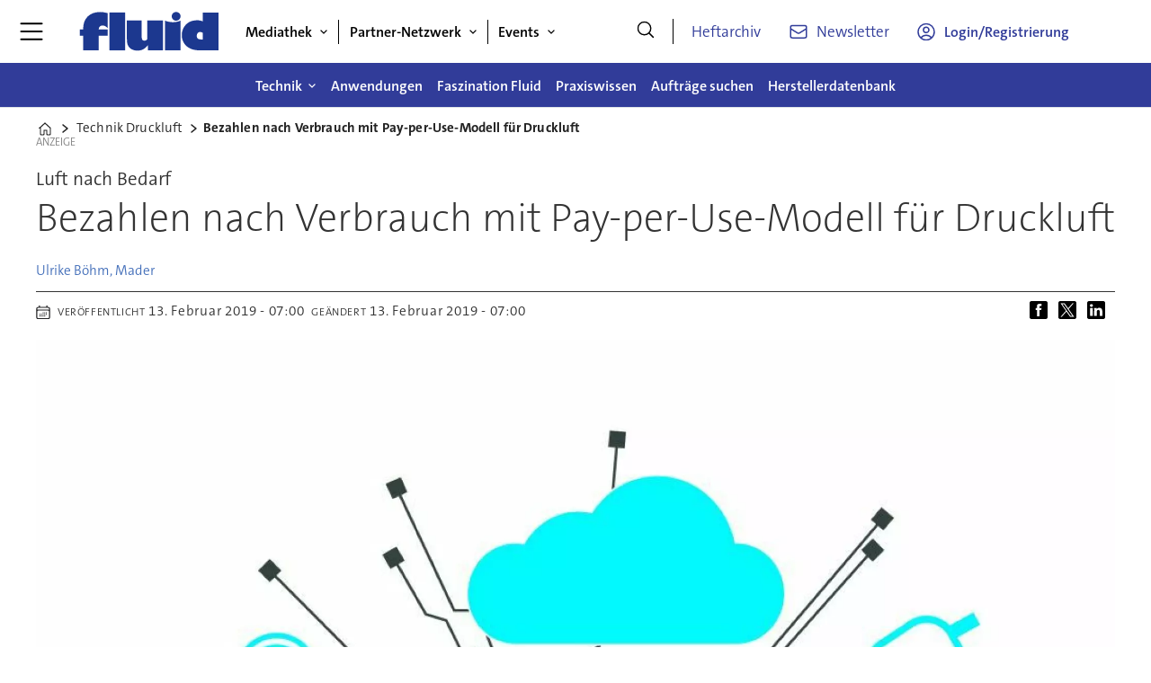

--- FILE ---
content_type: text/html; charset=UTF-8
request_url: https://www.fluid.de/technik-druckluft/bezahlen-nach-verbrauch-mit-payperusemodell-fuer-druckluft/2378604
body_size: 26402
content:
<!DOCTYPE html>
<html lang="de-DE" dir="ltr" class="resp_fonts">

    <head>
                
                <title>Bezahlen nach Verbrauch mit Pay-per-Use-Modell für Druckluft</title>
                <meta name="title" content="Bezahlen nach Verbrauch mit Pay-per-Use-Modell für Druckluft">
                <meta name="description" content="Das Unternehmen Mader hat zusammen mit seinem Spin-off Looxr ein Pay-per-Use-Modell für Druckluft entwickelt, das unabhängig von der verwendeten Kompressormarke funktioniert. Abgerechnet wird nach tatsächlichem Verbrauch.">
                <meta http-equiv="Content-Type" content="text/html; charset=utf-8">
                <link rel="canonical" href="https://www.fluid.de/technik-druckluft/bezahlen-nach-verbrauch-mit-payperusemodell-fuer-druckluft/2378604">
                <meta name="viewport" content="width=device-width, initial-scale=1">
                
                
                <meta name="robots" content="index, follow">
                <meta property="og:type" content="article">
                <meta property="og:title" content="Bezahlen nach Verbrauch mit Pay-per-Use-Modell für Druckluft">
                <meta property="og:description" content="Das Unternehmen Mader hat zusammen mit seinem Spin-off Looxr ein Pay-per-Use-Modell für Druckluft entwickelt, das unabhängig von der verwendeten Kompressormarke funktioniert. Abgerechnet wird nach tatsächlichem Verbrauch.">
                <meta property="article:published_time" content="2019-02-13T06:00:00.000Z">
                <meta property="article:modified_time" content="2019-02-13T06:00:00.000Z">
                <meta property="article:author" content="Ulrike Böhm, Mader">
                <meta property="article:tag" content="sensorik">
                <meta property="article:tag" content="predictive maintenance">
                <meta property="article:tag" content="mader">
                <meta property="article:tag" content="kompressor">
                <meta property="article:tag" content="digitalisierung">
                <meta property="article:tag" content="technik-druckluft">
                <meta property="og:image" content="https://image.fluid.de/2378638.jpg?imageId=2378638&panox=0&panoy=0&panow=0&panoh=0&width=1200&height=683">
                <meta property="og:image:width" content="1200">
                <meta property="og:image:height" content="684">
                <meta name="twitter:card" content="summary_large_image">
                
                <meta name="twitter:title" content="Bezahlen nach Verbrauch mit Pay-per-Use-Modell für Druckluft">
                <meta name="twitter:description" content="Das Unternehmen Mader hat zusammen mit seinem Spin-off Looxr ein Pay-per-Use-Modell für Druckluft entwickelt, das unabhängig von der verwendeten Kompressormarke funktioniert. Abgerechnet wird nach tatsächlichem Verbrauch.">
                <meta name="twitter:image" content="https://image.fluid.de/2378638.jpg?imageId=2378638&panox=0&panoy=0&panow=0&panoh=0&width=1200&height=683">
                <link rel="alternate" type="application/json+oembed" href="https://www.fluid.de/technik-druckluft/bezahlen-nach-verbrauch-mit-payperusemodell-fuer-druckluft/2378604?lab_viewport=oembed">
                <!-- Set global Site Params -->
                <script>
                    if (!window.SITE_PARAMS) {
                    window.SITE_PARAMS = {
                        ALIAS : 'flu',
                        NAME : 'flu',
                        FAPI_TOK : 'Mn38n-Wnfi+#8$ndvoiU!P',
                        FAPI_URLS : {
                            prod: 'https://api.industrie-netzwerk.media/v1',
                            dev: 'https://api-dev.industrie-netzwerk.media/v1'
                        },
                        LANG:'de-DE'
                    };
                        if (window.SITE_PARAMS.ALIAS == 'allel'){window.SITE_PARAMS.ALIAS = 'all'};
                }</script>
                <!-- Google Consent Mode v2 -->
                <script>
                    window.dataLayer = window.dataLayer || [];
                    window.gtag = function() { dataLayer.push(arguments); }
                        window.gtag('consent', 'default', {
                        ad_storage: 'denied',
                        analytics_storage: 'denied',
                        ad_user_data: 'denied',
                        ad_personalization: 'denied',
                        wait_for_update: 500
                    });
                </script>
                <!-- End Google Consent Mode v2 -->
                <script src="/view-resources/public/common/iaid/model.js" data-cookieconsent="ignore"></script>
                
                <script>const type = 'page_article';</script>
                <script >if (!window.ULTIMA_PIANO) {
window.ULTIMA_PIANO = {
AID : 'hJZ2TXDhpe',
SHARD : 'experience-eu.piano.io',
SCRIPT_ID : 'piano-experience-loader'
};
}</script>
                
                
                <meta property="og:url" content="https://www.fluid.de/technik-druckluft/bezahlen-nach-verbrauch-mit-payperusemodell-fuer-druckluft/2378604">
                        <link type="image/png" rel="icon" href="/view-resources/ultima/public/flu/favicon.ico">
                        <link type="image/png" rel="icon" sizes="96x96" href="/view-resources/ultima/public/flu/favicon-96x96.png">
                        <link type="image/png" rel="apple-touch-icon" sizes="180x180" href="/view-resources/ultima/public/flu/apple-touch-icon.png">
                        <link type="image/png" rel="android-chrome" sizes="192x192" href="/view-resources/ultima/public/flu/web-app-manifest-192x192.png">
                <link rel="stylesheet" href="/view-resources/view/css/grid.css?v=1769171015-L4">
                <link rel="stylesheet" href="/view-resources/view/css/main.css?v=1769171015-L4">
                <link rel="stylesheet" href="/view-resources/view/css/colors.css?v=1769171015-L4">
                <link rel="stylesheet" href="/view-resources/view/css/print.css?v=1769171015-L4" media="print">
                <link rel="stylesheet" href="/view-resources/view/css/foundation-icons/foundation-icons.css?v=1769171015-L4">
                <link rel="stylesheet" href="/view-resources/ultima/view/css/site/flu.css?v=1769171015-L4">
                <style data-key="custom_properties">
                    :root{--primary: rgba(0,0,0,1);--secondary: rgba(255,255,255,1);--tertiary: rgba(49,60,153,1);--quaternary: rgba(7,161,226,1);--quinary: rgba(51,51,51,1);--senary: rgba(7,161,226,1);--bg-primary: rgba(0,0,0,1);--bg-secondary: rgba(255,255,255,1);--bg-tertiary: rgba(238,238,238,1);--bg-quaternary: rgba(49,60,153,1);--bg-quinary: rgba(7,161,226,1);--bg-senary: rgba(51,51,51,1);}
                </style>
                <style data-key="background_colors">
                    .bg-primary {background-color: rgba(0,0,0,1);color: #fff;}.bg-secondary {background-color: rgba(255,255,255,1);}.bg-tertiary {background-color: rgba(238,238,238,1);}.bg-quaternary {background-color: rgba(49,60,153,1);color: #fff;}.bg-quinary {background-color: rgba(7,161,226,1);color: #fff;}.bg-senary {background-color: rgba(51,51,51,1);color: #fff;}@media (max-width: 1023px) { .color_mobile_bg-primary {background-color: rgba(0,0,0,1);color: #fff;}}@media (max-width: 1023px) { .color_mobile_bg-secondary {background-color: rgba(255,255,255,1);}}@media (max-width: 1023px) { .color_mobile_bg-tertiary {background-color: rgba(238,238,238,1);}}@media (max-width: 1023px) { .color_mobile_bg-quaternary {background-color: rgba(49,60,153,1);color: #fff;}}@media (max-width: 1023px) { .color_mobile_bg-quinary {background-color: rgba(7,161,226,1);color: #fff;}}@media (max-width: 1023px) { .color_mobile_bg-senary {background-color: rgba(51,51,51,1);color: #fff;}}
                </style>
                <style data-key="background_colors_opacity">
                    .bg-primary.op-bg_20 {background-color: rgba(0, 0, 0, 0.2);color: #fff;}.bg-primary.op-bg_40 {background-color: rgba(0, 0, 0, 0.4);color: #fff;}.bg-primary.op-bg_60 {background-color: rgba(0, 0, 0, 0.6);color: #fff;}.bg-primary.op-bg_80 {background-color: rgba(0, 0, 0, 0.8);color: #fff;}.bg-secondary.op-bg_20 {background-color: rgba(255, 255, 255, 0.2);}.bg-secondary.op-bg_40 {background-color: rgba(255, 255, 255, 0.4);}.bg-secondary.op-bg_60 {background-color: rgba(255, 255, 255, 0.6);}.bg-secondary.op-bg_80 {background-color: rgba(255, 255, 255, 0.8);}.bg-tertiary.op-bg_20 {background-color: rgba(238, 238, 238, 0.2);}.bg-tertiary.op-bg_40 {background-color: rgba(238, 238, 238, 0.4);}.bg-tertiary.op-bg_60 {background-color: rgba(238, 238, 238, 0.6);}.bg-tertiary.op-bg_80 {background-color: rgba(238, 238, 238, 0.8);}.bg-quaternary.op-bg_20 {background-color: rgba(49, 60, 153, 0.2);color: #fff;}.bg-quaternary.op-bg_40 {background-color: rgba(49, 60, 153, 0.4);color: #fff;}.bg-quaternary.op-bg_60 {background-color: rgba(49, 60, 153, 0.6);color: #fff;}.bg-quaternary.op-bg_80 {background-color: rgba(49, 60, 153, 0.8);color: #fff;}.bg-quinary.op-bg_20 {background-color: rgba(7, 161, 226, 0.2);color: #fff;}.bg-quinary.op-bg_40 {background-color: rgba(7, 161, 226, 0.4);color: #fff;}.bg-quinary.op-bg_60 {background-color: rgba(7, 161, 226, 0.6);color: #fff;}.bg-quinary.op-bg_80 {background-color: rgba(7, 161, 226, 0.8);color: #fff;}.bg-senary.op-bg_20 {background-color: rgba(51, 51, 51, 0.2);color: #fff;}.bg-senary.op-bg_40 {background-color: rgba(51, 51, 51, 0.4);color: #fff;}.bg-senary.op-bg_60 {background-color: rgba(51, 51, 51, 0.6);color: #fff;}.bg-senary.op-bg_80 {background-color: rgba(51, 51, 51, 0.8);color: #fff;}@media (max-width: 1023px) { .color_mobile_bg-primary.op-bg_20 {background-color: rgba(0, 0, 0, 0.2);color: #fff;}}@media (max-width: 1023px) { .color_mobile_bg-primary.op-bg_40 {background-color: rgba(0, 0, 0, 0.4);color: #fff;}}@media (max-width: 1023px) { .color_mobile_bg-primary.op-bg_60 {background-color: rgba(0, 0, 0, 0.6);color: #fff;}}@media (max-width: 1023px) { .color_mobile_bg-primary.op-bg_80 {background-color: rgba(0, 0, 0, 0.8);color: #fff;}}@media (max-width: 1023px) { .color_mobile_bg-secondary.op-bg_20 {background-color: rgba(255, 255, 255, 0.2);}}@media (max-width: 1023px) { .color_mobile_bg-secondary.op-bg_40 {background-color: rgba(255, 255, 255, 0.4);}}@media (max-width: 1023px) { .color_mobile_bg-secondary.op-bg_60 {background-color: rgba(255, 255, 255, 0.6);}}@media (max-width: 1023px) { .color_mobile_bg-secondary.op-bg_80 {background-color: rgba(255, 255, 255, 0.8);}}@media (max-width: 1023px) { .color_mobile_bg-tertiary.op-bg_20 {background-color: rgba(238, 238, 238, 0.2);}}@media (max-width: 1023px) { .color_mobile_bg-tertiary.op-bg_40 {background-color: rgba(238, 238, 238, 0.4);}}@media (max-width: 1023px) { .color_mobile_bg-tertiary.op-bg_60 {background-color: rgba(238, 238, 238, 0.6);}}@media (max-width: 1023px) { .color_mobile_bg-tertiary.op-bg_80 {background-color: rgba(238, 238, 238, 0.8);}}@media (max-width: 1023px) { .color_mobile_bg-quaternary.op-bg_20 {background-color: rgba(49, 60, 153, 0.2);color: #fff;}}@media (max-width: 1023px) { .color_mobile_bg-quaternary.op-bg_40 {background-color: rgba(49, 60, 153, 0.4);color: #fff;}}@media (max-width: 1023px) { .color_mobile_bg-quaternary.op-bg_60 {background-color: rgba(49, 60, 153, 0.6);color: #fff;}}@media (max-width: 1023px) { .color_mobile_bg-quaternary.op-bg_80 {background-color: rgba(49, 60, 153, 0.8);color: #fff;}}@media (max-width: 1023px) { .color_mobile_bg-quinary.op-bg_20 {background-color: rgba(7, 161, 226, 0.2);color: #fff;}}@media (max-width: 1023px) { .color_mobile_bg-quinary.op-bg_40 {background-color: rgba(7, 161, 226, 0.4);color: #fff;}}@media (max-width: 1023px) { .color_mobile_bg-quinary.op-bg_60 {background-color: rgba(7, 161, 226, 0.6);color: #fff;}}@media (max-width: 1023px) { .color_mobile_bg-quinary.op-bg_80 {background-color: rgba(7, 161, 226, 0.8);color: #fff;}}@media (max-width: 1023px) { .color_mobile_bg-senary.op-bg_20 {background-color: rgba(51, 51, 51, 0.2);color: #fff;}}@media (max-width: 1023px) { .color_mobile_bg-senary.op-bg_40 {background-color: rgba(51, 51, 51, 0.4);color: #fff;}}@media (max-width: 1023px) { .color_mobile_bg-senary.op-bg_60 {background-color: rgba(51, 51, 51, 0.6);color: #fff;}}@media (max-width: 1023px) { .color_mobile_bg-senary.op-bg_80 {background-color: rgba(51, 51, 51, 0.8);color: #fff;}}
                </style>
                <style data-key="border_colors">
                    .border-bg-primary{--border-color: var(--bg-primary);}.mobile_border-bg-primary{--mobile-border-color: var(--bg-primary);}.border-bg-secondary{--border-color: var(--bg-secondary);}.mobile_border-bg-secondary{--mobile-border-color: var(--bg-secondary);}.border-bg-tertiary{--border-color: var(--bg-tertiary);}.mobile_border-bg-tertiary{--mobile-border-color: var(--bg-tertiary);}.border-bg-quaternary{--border-color: var(--bg-quaternary);}.mobile_border-bg-quaternary{--mobile-border-color: var(--bg-quaternary);}.border-bg-quinary{--border-color: var(--bg-quinary);}.mobile_border-bg-quinary{--mobile-border-color: var(--bg-quinary);}.border-bg-senary{--border-color: var(--bg-senary);}.mobile_border-bg-senary{--mobile-border-color: var(--bg-senary);}
                </style>
                <style data-key="font_colors">
                    .primary {color: rgba(0,0,0,1) !important;}.secondary {color: rgba(255,255,255,1) !important;}.tertiary {color: rgba(49,60,153,1) !important;}.quaternary {color: rgba(7,161,226,1) !important;}.quinary {color: rgba(51,51,51,1) !important;}.senary {color: rgba(7,161,226,1) !important;}@media (max-width: 1023px) { .color_mobile_primary {color: rgba(0,0,0,1) !important;}}@media (max-width: 1023px) { .color_mobile_secondary {color: rgba(255,255,255,1) !important;}}@media (max-width: 1023px) { .color_mobile_tertiary {color: rgba(49,60,153,1) !important;}}@media (max-width: 1023px) { .color_mobile_quaternary {color: rgba(7,161,226,1) !important;}}@media (max-width: 1023px) { .color_mobile_quinary {color: rgba(51,51,51,1) !important;}}@media (max-width: 1023px) { .color_mobile_senary {color: rgba(7,161,226,1) !important;}}
                </style>
                <style data-key="image_gradient">
                    .image-gradient-bg-primary{--background-color: var(--bg-primary);}.color_mobile_image-gradient-bg-primary{--mobile-background-color: var(--bg-primary);}.image-gradient-bg-secondary{--background-color: var(--bg-secondary);}.color_mobile_image-gradient-bg-secondary{--mobile-background-color: var(--bg-secondary);}.image-gradient-bg-tertiary{--background-color: var(--bg-tertiary);}.color_mobile_image-gradient-bg-tertiary{--mobile-background-color: var(--bg-tertiary);}.image-gradient-bg-quaternary{--background-color: var(--bg-quaternary);}.color_mobile_image-gradient-bg-quaternary{--mobile-background-color: var(--bg-quaternary);}.image-gradient-bg-quinary{--background-color: var(--bg-quinary);}.color_mobile_image-gradient-bg-quinary{--mobile-background-color: var(--bg-quinary);}.image-gradient-bg-senary{--background-color: var(--bg-senary);}.color_mobile_image-gradient-bg-senary{--mobile-background-color: var(--bg-senary);}
                </style>
                <style data-key="custom_css_variables">
                :root {
                    --lab_page_width: 1088px;
                    --lab_columns_gutter: 11px;
                    --space-top: 120;
                    --space-top-adnuntiusAd: ;
                }

                @media(max-width: 767px) {
                    :root {
                        --lab_columns_gutter: 10px;
                    }
                }

                @media(min-width: 767px) {
                    :root {
                    }
                }
                </style>
<script src="/view-resources/public/common/JWTCookie.js?v=1769171015-L4"></script>
<script src="/view-resources/public/common/Paywall.js?v=1769171015-L4"></script>
                <script>
                window.Dac = window.Dac || {};
                (function () {
                    if (navigator) {
                        window.Dac.clientData = {
                            language: navigator.language,
                            userAgent: navigator.userAgent,
                            innerWidth: window.innerWidth,
                            innerHeight: window.innerHeight,
                            deviceByMediaQuery: getDeviceByMediaQuery(),
                            labDevice: 'desktop', // Device from labrador
                            device: 'desktop', // Device from varnish
                            paywall: {
                                isAuthenticated: isPaywallAuthenticated(),
                                toggleAuthenticatedContent: toggleAuthenticatedContent,
                                requiredProducts: [],
                            },
                            page: {
                                id: '2378604',
                                extId: 'fluid-207244'
                            },
                            siteAlias: 'flu',
                            debug: window.location.href.includes('debug=1')
                        };
                        function getDeviceByMediaQuery() {
                            if (window.matchMedia('(max-width: 767px)').matches) return 'mobile';
                            if (window.matchMedia('(max-width: 1023px)').matches) return 'tablet';
                            return 'desktop';
                        }

                        function isPaywallAuthenticated() {
                            if (window.Dac && window.Dac.JWTCookie) {
                                var JWTCookie = new Dac.JWTCookie({ debug: false });
                                return JWTCookie.isAuthenticated();
                            }
                            return false;
                        }

                        function toggleAuthenticatedContent(settings) {
                            if (!window.Dac || !window.Dac.Paywall) {
                                return;
                            }
                            var Paywall = new Dac.Paywall();
                            var updateDOM = Paywall.updateDOM;

                            if(settings && settings.displayUserName) {
                                var userName = Paywall.getUserName().then((userName) => {
                                    updateDOM(userName !== false, userName, settings.optionalGreetingText);
                                });
                            } else {
                                updateDOM(window.Dac.clientData.paywall.isAuthenticated);
                            }
                        }
                    }
                }());
                </script>                    <script type="module" src="/view-resources/baseview/public/common/baseview/moduleHandlers.js?v=1769171015-L4" data-cookieconsent="ignore"></script>
<!-- Google Tag Manager -->
<script>
    window.dataLayer = window.dataLayer || [];
</script>
<script>(function(w,d,s,l,i){w[l]=w[l]||[];w[l].push({'gtm.start':
new Date().getTime(),event:'gtm.js'});var f=d.getElementsByTagName(s)[0],
j=d.createElement(s),dl=l!='dataLayer'?'&l='+l:'';j.async=true;j.src=
'https://www.googletagmanager.com/gtm.js?id='+i+dl;f.parentNode.insertBefore(j,f);
})(window,document,'script','dataLayer','GTM-MZBQCHH9');</script>

                        <script async src="https://securepubads.g.doubleclick.net/tag/js/gpt.js"></script>
                        <script>
                            window.googletag = window.googletag || {cmd: []};

                            googletag.cmd.push(function() {
                                var handleAsTablet = (Dac.clientData.device === 'tablet' || Dac.clientData.innerWidth < 1316);

                                if (!(handleAsTablet && 'true' === 'true')) {
                                    googletag
                                        .defineSlot('/21778037172/skyscraper_1', [[120,600], [160,600], [200,600], [300,600]], 'skyscraper_1')
                                        .addService(googletag.pubads());
                                }
                                if (!(handleAsTablet && '' === 'true')) {
                                    googletag
                                        .defineSlot('/21778037172/billboard_1', [[800,250], [940,250], [970,250], [1000,250]], 'billboard_1')
                                        .addService(googletag.pubads());
                                }
                                if (!(handleAsTablet && '' === 'true')) {
                                    googletag
                                        .defineSlot('/21778037172/super_banner_1', [[300,250], [320,50], [320,100], [468,60], [468,80], [600,90], [728,90], [800,250], [940,90], [940,250], "fluid"], 'super_banner_1')
                                        .addService(googletag.pubads());
                                }
                                if (!(handleAsTablet && '' === 'true')) {
                                    googletag
                                        .defineSlot('/21778037172/super_banner_2', [[300,250], [320,50], [320,100], [468,60], [468,80], [600,90], [728,90], [800,250], [940,90], [940,250]], 'super_banner_2')
                                        .addService(googletag.pubads());
                                }
                                if (!(handleAsTablet && 'true' === 'true')) {
                                    googletag
                                        .defineSlot('/21778037172/skyscraper_2', [[120,600], [160,600], [200,600], [300,600]], 'skyscraper_2')
                                        .addService(googletag.pubads());
                                }
                                if (!(handleAsTablet && 'true' === 'true')) {
                                    googletag
                                        .defineSlot('/21778037172/skyscraper_3', [[120,600], [160,600], [200,600], [300,600]], 'skyscraper_3')
                                        .addService(googletag.pubads());
                                }
                                if (!(handleAsTablet && '' === 'true')) {
                                    googletag
                                        .defineSlot('/21778037172/content_ad_1', [[300,250]], 'content_ad_1')
                                        .addService(googletag.pubads());
                                }
                                if (!(handleAsTablet && '' === 'true')) {
                                    googletag
                                        .defineSlot('/21778037172/content_ad_2', [[300,250]], 'content_ad_2')
                                        .addService(googletag.pubads());
                                }
                                if (!(handleAsTablet && '' === 'true')) {
                                    googletag
                                        .defineSlot('/21778037172/content_ad_3', [[300,250]], 'content_ad_3')
                                        .addService(googletag.pubads());
                                }
                                if (!(handleAsTablet && '' === 'true')) {
                                    googletag
                                        .defineSlot('/21778037172/content_ad_4', [[300,250], [300,600]], 'content_ad_4')
                                        .addService(googletag.pubads());
                                }
                                if (!(handleAsTablet && '' === 'true')) {
                                    googletag
                                        .defineSlot('/21778037172/content_ad_5', [[300,250]], 'content_ad_5')
                                        .addService(googletag.pubads());
                                }
                                if (!(handleAsTablet && '' === 'true')) {
                                    googletag
                                        .defineSlot('/21778037172/content_ad_6', [[300,250]], 'content_ad_6')
                                        .addService(googletag.pubads());
                                }
                                if (!(handleAsTablet && '' === 'true')) {
                                    googletag
                                        .defineSlot('/21778037172/baseboard_1', [[300,250], [320,50], [320,100], [728,90], [960,90]], 'baseboard_1')
                                        .addService(googletag.pubads());
                                }

                                googletag.pubads().setTargeting("env", "test");
                                googletag.pubads().setTargeting("site", "flu");
                                googletag.pubads().setTargeting("section", "technik-druckluft");
                                googletag.pubads().setTargeting("context", "article");
                                googletag.pubads().setTargeting("tags", "sensorik,predictive maintenance,mader,kompressor,digitalisierung,technik-druckluft");
                                googletag.pubads().setTargeting("ID", "2378604");

                                var useLadyLoading = true || false;
                                if (useLadyLoading) {
                                    googletag.pubads().enableLazyLoad({
                                        fetchMarginPercent: 150 || 150, // Fetch ad content when it is within 1.5 viewports of the visible area
                                        renderMarginPercent: 150 || 150,  // Render ads when they are within 1.5 viewports of the visible area
                                        mobileScaling: 2.0
                                    });
                                }
                                
                                googletag.pubads().enableSingleRequest();
                                googletag.pubads().collapseEmptyDivs();
                                googletag.enableServices();
                            });
                        </script>
                <style id="dachser-vieweditor-styles">
                    .font-TheSansC5 { font-family: "TheSansC5" !important; }
                    .font-TheSansC5.font-weight-light { font-weight: 200 !important; }
                    .font-TheSansC5.font-weight-normal { font-weight: 400 !important; }
                    .font-TheSansC5.font-weight-bold { font-weight: 600 !important; }
                    .font-TheSansC5.font-weight-black { font-weight: 800 !important; }
                </style>
                <style id="css_variables"></style>
                <script>
                    window.dachserData = {
                        _data: {},
                        _instances: {},
                        get: function(key) {
                            return dachserData._data[key] || null;
                        },
                        set: function(key, value) {
                            dachserData._data[key] = value;
                        },
                        push: function(key, value) {
                            if (!dachserData._data[key]) {
                                dachserData._data[key] = [];
                            }
                            dachserData._data[key].push(value);
                        },
                        setInstance: function(key, identifier, instance) {
                            if (!dachserData._instances[key]) {
                                dachserData._instances[key] = {};
                            }
                            dachserData._instances[key][identifier] = instance;
                        },
                        getInstance: function(key, identifier) {
                            return dachserData._instances[key] ? dachserData._instances[key][identifier] || null : null;
                        },
                        reflow: () => {}
                    };
                </script>
                
                <script type="application/ld+json">
                [{"@context":"http://schema.org","@type":"WebSite","name":"flu","url":"https://www.fluid.de"},{"@context":"https://schema.org","@type":"NewsArticle","headline":"Bezahlen nach Verbrauch mit Pay-per-Use-Modell für Druckluft","description":"Das Unternehmen Mader hat zusammen mit seinem Spin-off Looxr ein Pay-per-Use-Modell für Druckluft entwickelt, das unabhängig von der verwendeten Kompressormarke funktioniert. Abgerechnet wird nach tatsächlichem Verbrauch.","mainEntityOfPage":{"@id":"https://www.fluid.de/technik-druckluft/bezahlen-nach-verbrauch-mit-payperusemodell-fuer-druckluft/2378604"},"availableLanguage":[{"@type":"Language","alternateName":"de-DE"}],"image":["https://image.fluid.de/?imageId=2378638&width=1200","https://image.fluid.de/?imageId=2378688&width=1200"],"keywords":"sensorik, predictive maintenance, mader, kompressor, digitalisierung, technik-druckluft","author":[{"@type":"Person","name":"Ulrike Böhm, Mader"}],"publisher":{"@type":"Organization","name":"flu","logo":{"@type":"ImageObject","url":"/view-resources/ultima/public/flu/flu-logo-cropped.svg"}},"datePublished":"2019-02-13T06:00:00.000Z","dateModified":"2019-02-13T06:00:00.000Z"}]
                </script>                
                
                
                


                <script>
                    /* ----------  Piano bootstrap queue (User-Daten)  ----------------------- */
                    window.tp = window.tp || [];
                    /* Basis-Setup */
                    tp.push(['setUsePianoIdUserProvider', true]);
                    tp.push(['addHandler', 'loginSuccess', ev => {
                        if (ev.source === 'PIANOID') location.reload();
                    }]);

                    /* ----------------------------------------------------------------------- */
                    /* 1) Tags / Section / Paywall aus Template                                */
                    (() => {
                        if (type === 'page_article') {
                            const tagsString = 'sensorik,predictive maintenance,mader,kompressor,digitalisierung,technik-druckluft';
                            const section = 'technik-druckluft';
                            const freeAccess = '';
                            const regWall = '';
                            const payWall = '';
                            const payWallPremium = '';

                            // Optional: Debug-Log für Zonen-Parameter
                            console.log('Zone-Flags:', { freeAccess, regWall, payWall, payWallPremium });

                            const tags = tagsString
                                    ? tagsString.split(',').map(t => t.trim()).filter(Boolean)
                                    : [];

                            if (tags && tags.length > 0) {
                                tp.push(['setTags', tags]);
                            }
                            if (section) {
                                tp.push(['setContentSection', section]);
                            }

                            let zone = 'Freemium';
                            if (freeAccess === '1') {
                                zone = 'FreeAccess';
                            } else if (regWall === '1') {
                                zone = 'RegWall';
                            } else if (payWall === '1') {
                                zone = 'PayWall';
                            } else if (payWallPremium === '1') {
                                zone = 'PayWallPremium';
                            }
                            console.log('Set zone:', zone);
                            tp.push(['setZone', zone]);

                        }
                    })();

                    /* ----------------------------------------------------------------------- */
                    /* 2) Init: schiebt nur User-Infos in den dataLayer                        */
                    tp.push(['init', () => {

                        if (tp.user.isUserValid()) {

                            const mapCF = {
                                jobFunction: 'jobf',
                                jobtitle: 'jobt',
                                primaryBusiness: 'orgtype',
                                purchasingauthority: 'purchauth',
                                company: 'coname',
                                joblevel: 'jobl',
                                state: 'locat'
                            };
                            const cfToKv = (ext = {}) => {
                                const out = {};
                                (ext.custom_field_values || []).forEach(cf => {
                                    const key = mapCF[cf.field_name] || cf.field_name;
                                    let val = cf.value;
                                    if (Array.isArray(val)) val = val.join('|');
                                    else if (typeof val === 'string' && val.startsWith('[')) {
                                        try {
                                            val = JSON.parse(val).join('|');
                                        } catch {
                                            val = val.replace(/^\[|\]$/g, '');
                                        }
                                    }
                                    out[key] = `|${val}|`;
                                });
                                return out;
                            };

                            const pushUserDL = (ext) => {
                                const loggedIn = true;
                                const userId = ext?.uid || '';

                                window.dataLayer = window.dataLayer || [];
                                window.dataLayer.push({
                                    event: 'pianoUser',
                                    UserID: userId,
                                    LoggedIn: String(loggedIn),
                                    UserStateLoggedIn: String(loggedIn),
                                    ...cfToKv(ext)
                                });
                                console.log('[Piano] User data → dataLayer', userId, loggedIn);
                            };

                            const run = () => {
                                if (tp.pianoId?.loadExtendedUser) {
                                    tp.pianoId.loadExtendedUser({
                                        formName: 'extended_user',
                                        extendedUserLoaded: pushUserDL,
                                        error: err => {
                                            console.warn('[Piano] extendedUser error', err);
                                            pushUserDL(null);
                                        }
                                    });
                                } else {
                                    pushUserDL(null);   /* Fallback ohne Extended-User */
                                }
                            };

                            if (document.readyState === 'loading') {
                                document.addEventListener('DOMContentLoaded', run, {once: true});
                            } else {
                                run();
                            }
                        }else {
                            window.dataLayer = window.dataLayer || [];
                            window.dataLayer.push({
                                event: 'pianoUser',
                                UserID: '',
                                LoggedIn: String(false),
                                UserStateLoggedIn: String(false),
                            });
                            console.log('[Piano] User data → dataLayer', '', false);
                        }
                    }]);
                </script>

                <script async src="/view-resources/ultima/public/common/piano/piano_loader.js"></script>

        <script src="/view-resources/ultima/public/common/embedGuardJS/embedGuardWorker.js"></script>        <meta property="article:section" content="technik-druckluft">


        <style>
            :root {
                --bodytext-width: var(--large-12-width);
                
            }
        </style>
        
        
    </head>

    <body class="l4 article site_flu section_technik-druckluft custom-bodytext-width"
        
        
        >

<!-- Google Tag Manager (noscript) -->
<noscript><iframe src="https://www.googletagmanager.com/ns.html?id=GTM-MZBQCHH9"
height="0" width="0" style="display:none;visibility:hidden"></iframe></noscript>
<!-- End Google Tag Manager (noscript) -->        
        <script>
        document.addEventListener("DOMContentLoaded", (event) => {
            setScrollbarWidth();
            window.addEventListener('resize', setScrollbarWidth);
        });
        function setScrollbarWidth() {
            const root = document.querySelector(':root');
            const width = (window.innerWidth - document.body.offsetWidth < 21) ? window.innerWidth - document.body.offsetWidth : 15;
            root.style.setProperty('--lab-scrollbar-width', `${ width }px`);
        }
        </script>

        
        <a href="#main" class="skip-link">Jump to main content</a>

        <header class="pageElement pageHeader">
    <div class="row mainrow grid-fixed">
    <div class="section mainline">
    <div class="hamburger to-be-expanded" data-id="pageElements-4">
    <div class="positionRelative">
        <span class="hamburger-button hamburger-expander ">
            <button class="burger-btn" aria-label="Menü öffnen" aria-expanded="false" aria-controls="hamburger-container" aria-haspopup="menu">
                    <i class="open fi-list"></i>
                    <i class="close fi-x"></i>
            </button>
        </span>
            <div class="hamburger-container" id="hamburger-container">        
                <div data-id="pageElements-5" class="search visible dac-hidden-desktop-up">

        <button class="search-button" aria-label="Suche" >
                <i class="open fi-magnifying-glass"></i>
                <i class="close fi-x"></i>
        </button>

    <form class="search-container" action="/cse" method="get" role="search">
        <label for="search-input-5" class="visuallyhidden">Suche</label>
        <input type="text" id="search-input-5" name="q" placeholder="Suche...">
    </form>
</div>

    <script>
        if (document.querySelector('[data-id="pageElements-5"] .search-button')) {
            document.querySelector('[data-id="pageElements-5"] .search-button').addEventListener('click', (event) => {
                document.querySelector('[data-id="pageElements-5"] .search-container').submit();
            }, false);
        }
    </script>
<nav class="navigation dropdownMenu expandable">
	<ul class="menu-list">
			<li class="first-list-item has-children">
				<span tabindex="0">Mediathek</span>
				<ul class="children">
					<li class="">
						<a href="/mediathek" target="_self">Mediathek</a>
					</li>
					<li class="">
						<a href="/whitepaper" target="_self">Whitepaper</a>
					</li>
					<li class="">
						<a href="/webinare" target="_self">Webinare</a>
					</li>
				</ul>
			</li>
			<li class="first-list-item has-children">
				<span tabindex="0">Partner-Netzwerk</span>
				<ul class="children">
					<li class="">
						<a href="/partner-netzwerk-produkt-der-woche" target="_self">Produkt der Woche</a>
					</li>
				</ul>
			</li>
			<li class="first-list-item has-children">
				<span tabindex="0">Technik</span>
				<ul class="children">
					<li class="">
						<a href="/technik-digitalisierung" target="_self">Digitalisierung</a>
					</li>
					<li class="">
						<a href="/technik-hydraulik" target="_self">Hydraulik</a>
					</li>
					<li class="">
						<a href="/technik-druckluft" target="_self">Druckluft</a>
					</li>
					<li class="">
						<a href="/technik-mechatronik" target="_self">Mechatronik</a>
					</li>
				</ul>
			</li>
			<li class="first-list-item ">
				<a href="/anwendungen" target="_self">Anwendungen</a>
			</li>
			<li class="first-list-item ">
				<a href="/faszination-fluid" target="_self">Faszination Fluid</a>
			</li>
			<li class="first-list-item ">
				<a href="/praxiswissen" target="_self">Praxiswissen</a>
			</li>
			<li class="first-list-item has-children">
				<span tabindex="0">Events</span>
				<ul class="children">
					<li class="">
						<a href="/events" target="_self">Events</a>
					</li>
					<li class="">
						<a href="https://www.produktion.de/events-deutscher-maschinenbau-gipfel" target="_blank">Deutscher Maschinenbau-Gipfel</a>
					</li>
					<li class="">
						<a href="https://salon.maschinenbau-gipfel.de/" target="_blank">Deutscher Maschinenbau-Gipfel Salon</a>
					</li>
					<li class="">
						<a href="https://www.fabrik-des-jahres.de/" target="_blank">Fabrik des Jahres</a>
					</li>
					<li class="">
						<a href="https://www.produktion.de/events-weitere-events" target="_blank">weitere Events</a>
					</li>
				</ul>
			</li>
			<li class="first-list-item ">
				<a href="https://www.industriejobs.de/Jobs/fluid" target="_blank">Stellenmarkt</a>
			</li>
			<li class="first-list-item ">
				<a href="https://auftraege.fertigung.de/" target="_blank">Aufträge suchen</a>
			</li>
			<li class="first-list-item ">
				<a href="https://markt.fluid.de/" target="_blank">Herstellerdatenbank</a>
			</li>
	</ul>
</nav>

		<script>
			(function () {
				// This is only called when the user presses the escape key.
				function closeElement(event, element) {
					if (event.key === 'Escape') {
						window.removeEventListener('keydown', closeElement);

						// Get all expanded elements and close them
						const expanded = document.querySelectorAll('nav.dropdownMenu.expandable .has-children.expanded');
						for (let i = 0; i < expanded.length; i++) {
							expanded[i].classList.remove('expanded');
							
							// Traverse up from the element the user has selected to see if it is a child of the expanded element
							// If it is, set focus to the first child, as that is the span element with tabindex. 
							// This is so that if the user has moved on from the menu, we shouldn't mess with the focus and flow
							if (document.activeElement.closest('.has-children') === expanded[i]) {
								expanded[i].children[0].focus();
							}
						}
					}
				}

				function toggleElement(event, element) {
					// Prevent the default link behavior
					event.preventDefault();

					// Check if there are other expanded elements and close them
					const expanded = document.querySelectorAll('nav.dropdownMenu.expandable .has-children.expanded');
					for (let i = 0; i < expanded.length; i++) {
						if (expanded[i] !== element.parentElement) {
							expanded[i].classList.remove('expanded');
						}
					}

					// Toggle the class "expanded" on the parent element
					// We toggle instead of add/remove the class because we don't know if we are opening or closing the element
					element.parentElement.classList.toggle('expanded');

					window.addEventListener('keydown', closeElement);
				}

				// Add extra element for carat and toggle functionality after the span or a element
				function addCarat(element) {
					const carat = document.createElement('span');
					carat.classList.add('carat');
					carat.tabIndex = '0';
					const sibling = element.querySelector(':scope > a') || element.querySelector(':scope > span');
					element.insertBefore(carat, sibling.nextSibling);
					element.tabIndex = '-1';
					if (sibling.tagName === 'A') {
						sibling.tabIndex = '0';
					} else if (sibling.tagName === 'SPAN') {
						sibling.tabIndex = '-1';
					}
				}

				// Get all elements with class "has-children" and add two events - one click event and one keydown event
				// Allow for the same expandable menu to be reused in different viewports by using different classes
				let classes = '';
				if (classes) {
					classes = '.' + classes.trim().split(' ').join('.');
				}

				const hasChildren = document.querySelectorAll(`nav.dropdownMenu${ classes }.expandable .has-children > span`);
				for (let i = 0; i < hasChildren.length; i++) {
					hasChildren[i].addEventListener('click', function(e) {
						toggleElement(e, this);
					});

					hasChildren[i].addEventListener('keydown', function (e) {
						// Check for both enter and space keys
						if (e.key === 'Enter' || e.key === ' ') {
							toggleElement(e, this);
						}
					});
				}

				// Get all elements with class "has-children" when toggleChildren is enabled and carat and toggle functionality 
				const hasChildrenToggle = document.querySelectorAll(`nav.dropdownMenu${ classes }.expandable.toggleChildren .has-children > span, nav.dropdownMenu${ classes }.expandable.toggleChildren .has-children > a`);
				for (let i = 0; i < hasChildrenToggle.length; i++) {

					// Add carat to the element
					addCarat(hasChildrenToggle[i].parentElement);

					if (hasChildrenToggle[i].tagName === 'A' || hasChildrenToggle[i].tagName === 'SPAN') {
						hasChildrenToggle[i].nextSibling.addEventListener('click', function(e) {
							toggleElement(e, hasChildrenToggle[i]);
						});

						hasChildrenToggle[i].nextSibling.addEventListener('keydown', function(e) {
							// Check for both enter and space keys
							if (e.key === 'Enter' || e.key === ' ') {
								toggleElement(e, hasChildrenToggle[i]);
							}
						});

						// Use with caution - ensure that parent li overlaps with child ul to avoid prematurely triggering leave
						if (hasChildrenToggle[i].closest('nav').classList.contains('toggleOnHover')) {
							hasChildrenToggle[i].addEventListener('mouseenter', function(e) {
								hasChildrenToggle[i].parentElement.classList.add('expanded');
							});

							hasChildrenToggle[i].parentElement.addEventListener('mouseleave', function(e) {
								hasChildrenToggle[i].parentElement.classList.remove('expanded');
							});
						}
					}
				}
			})();
		</script>


	<script>
		(function () {
			const menuLinks = document.querySelectorAll(`nav.dropdownMenu ul li a`);
			for (let i = 0; i < menuLinks.length; i++) {
				const link = menuLinks[i].pathname;
				if (link === window.location.pathname) {
					menuLinks[i].parentElement.classList.add('lab-link-active');
				} else {
					menuLinks[i].parentElement.classList.remove('lab-link-active');
				}
			}
		})();
	</script>

<nav class="navigation customMenu1">
	<ul class="menu-list">
			<li class="first-list-item ">
				<a href="https://www.b2b-media-netzwerk.de/media/fluid" target="_blank">Media</a>
			</li>
			<li class="first-list-item ">
				<a href="https://fachzeitschriften.shop/products/fluid" target="_blank">Abo</a>
			</li>
			<li class="first-list-item ">
				<a href="/kontakt" target="_self">Kontakt</a>
			</li>
	</ul>
</nav>



	<script>
		(function () {
			const menuLinks = document.querySelectorAll(`nav.customMenu1 ul li a`);
			for (let i = 0; i < menuLinks.length; i++) {
				const link = menuLinks[i].pathname;
				if (link === window.location.pathname) {
					menuLinks[i].parentElement.classList.add('lab-link-active');
				} else {
					menuLinks[i].parentElement.classList.remove('lab-link-active');
				}
			}
		})();
	</script>

<nav class="navigation customMenu2">
	<ul class="menu-list">
			<li class="first-list-item btn-newsletter">
				<a href="/newsletter" target="_self">Newsletter</a>
			</li>
			<li class="first-list-item btn-login">
				<a href="/mein-konto" target="_self">Login&#x2F;Registrierung</a>
			</li>
	</ul>
</nav>



	<script>
		(function () {
			const menuLinks = document.querySelectorAll(`nav.customMenu2 ul li a`);
			for (let i = 0; i < menuLinks.length; i++) {
				const link = menuLinks[i].pathname;
				if (link === window.location.pathname) {
					menuLinks[i].parentElement.classList.add('lab-link-active');
				} else {
					menuLinks[i].parentElement.classList.remove('lab-link-active');
				}
			}
		})();
	</script>

<nav class="navigation customMenu3">
	<ul class="menu-list">
			<li class="first-list-item btn-linkedin">
				<a href="https://www.linkedin.com/company/fluid-fachmagazin" target="_self">LinkedIn</a>
			</li>
			<li class="first-list-item btn-xing">
				<a href="https://www.xing.com/news/pages/fluid-407" target="_self">Xing</a>
			</li>
	</ul>
</nav>



	<script>
		(function () {
			const menuLinks = document.querySelectorAll(`nav.customMenu3 ul li a`);
			for (let i = 0; i < menuLinks.length; i++) {
				const link = menuLinks[i].pathname;
				if (link === window.location.pathname) {
					menuLinks[i].parentElement.classList.add('lab-link-active');
				} else {
					menuLinks[i].parentElement.classList.remove('lab-link-active');
				}
			}
		})();
	</script>


            </div>
    </div>

</div>

<script>
    (function(){
        const burgerButton = document.querySelector('[data-id="pageElements-4"] .burger-btn');
        const dropdownCloseSection = document.querySelector('[data-id="pageElements-4"] .dropdown-close-section');

        function toggleDropdown() {
            // Toggle the expanded class and aria-expanded attribute
            document.querySelector('[data-id="pageElements-4"].hamburger.to-be-expanded').classList.toggle('expanded');
            burgerButton.setAttribute('aria-expanded', burgerButton.getAttribute('aria-expanded') === 'true' ? 'false' : 'true');
            burgerButton.setAttribute('aria-label', burgerButton.getAttribute('aria-expanded') === 'true' ? 'Menü schließen' : 'Menü öffnen');

            // This doesn't seem to do anything? But there's styling dependent on it some places
            document.body.classList.toggle('hamburger-expanded');
        }

        // Called via the eventlistener - if the key is Escape, toggle the dropdown and remove the eventlistener
        function closeDropdown(e) {
            if(e.key === 'Escape') {
                toggleDropdown();
                // Set the focus back on the button when clicking escape, so the user can continue tabbing down
                // the page in a natural flow
                document.querySelector('[data-id="pageElements-4"] .burger-btn').focus();
                window.removeEventListener('keydown', closeDropdown);
            }
        }

        if(burgerButton) {
            burgerButton.addEventListener('click', function(e) {
                e.preventDefault();
                toggleDropdown();

                // If the menu gets expanded, add the eventlistener that will close it on pressing Escape
                // else, remove the eventlistener otherwise it will continue to listen for escape even if the menu is closed.
                if(document.querySelector('[data-id="pageElements-4"] .burger-btn').getAttribute('aria-expanded') === 'true') {
                    window.addEventListener('keydown', closeDropdown);
                } else {
                    window.removeEventListener('keydown', closeDropdown);
                }
            })
        }
        if (dropdownCloseSection) {
            dropdownCloseSection.addEventListener('click', function(e) {
                e.preventDefault();
                toggleDropdown();
            });
        }

        document.querySelectorAll('.hamburger .hamburger-expander, .hamburger .hamburger-container, .stop-propagation').forEach(function (element) {
            element.addEventListener('click', function (e) {
                e.stopPropagation();
            });
        });
    }());
</script>
<figure class="logo">
    <a href=" //www.fluid.de/" aria-label="Zur Startseite gehen">
        <img src="/view-resources/ultima/public/flu/flu-logo-cropped.svg"
            alt="Zur Startseite gehen. Logo, fluid"
            width="160"
            >
    </a>
</figure>
<nav class="navigation mainMenu dac-hidden-desktop-down">
	<ul class="menu-list">
			<li class="first-list-item has-children">
				<a href="/mediathek" target="_self">Mediathek</a>
				<ul class="children">
					<li class="">
						<a href="/whitepaper" target="_self">Whitepaper</a>
					</li>
					<li class="">
						<a href="/webinare" target="_self">Webinare</a>
					</li>
				</ul>
			</li>
			<li class="first-list-item has-children">
				<a href="#" target="_self">Partner-Netzwerk</a>
				<ul class="children">
					<li class="">
						<a href="/partner-netzwerk-produkt-der-woche" target="_self">Produkt der Woche</a>
					</li>
				</ul>
			</li>
			<li class="first-list-item has-children">
				<a href="/events" target="_self">Events</a>
				<ul class="children">
					<li class="">
						<a href="https://www.produktion.de/events-deutscher-maschinenbau-gipfel" target="_blank">Deutscher Maschinenbau-Gipfel</a>
					</li>
					<li class="">
						<a href="https://salon.maschinenbau-gipfel.de/" target="_blank">Deutscher Maschinenbau-Gipfel Salon</a>
					</li>
					<li class="">
						<a href="https://www.fabrik-des-jahres.de/" target="_blank">Fabrik des Jahres</a>
					</li>
					<li class="">
						<a href="https://www.produktion.de/events-weitere-events" target="_blank">Weitere Events</a>
					</li>
				</ul>
			</li>
	</ul>
</nav>



	<script>
		(function () {
			const menuLinks = document.querySelectorAll(`nav.mainMenu ul li a`);
			for (let i = 0; i < menuLinks.length; i++) {
				const link = menuLinks[i].pathname;
				if (link === window.location.pathname) {
					menuLinks[i].parentElement.classList.add('lab-link-active');
				} else {
					menuLinks[i].parentElement.classList.remove('lab-link-active');
				}
			}
		})();
	</script>

<div data-id="pageElements-12" class="search to-be-expanded dac-hidden-desktop-down">

        <button class="search-button search-expander" aria-label="Suche"  aria-expanded="false" aria-controls="search-input-12" >
                <i class="open fi-magnifying-glass"></i>
                <i class="close fi-x"></i>
        </button>

    <form class="search-container" action="/cse" method="get" role="search">
        <label for="search-input-12" class="visuallyhidden">Suche</label>
        <input type="text" id="search-input-12" name="q" placeholder="Suche...">
    </form>
</div>

        <script>
            // Do the check for the search button inside the if statement, so we don't set a global const if there are multiple search buttons
            if (document.querySelector('[data-id="pageElements-12"] .search-button')) {
                // Now we can set a const that is only available inside the if scope
                const searchButton = document.querySelector('[data-id="pageElements-12"] .search-button');
                searchButton.addEventListener('click', (event) => {
                    event.preventDefault();
                    event.stopPropagation();

                    // Toggle the expanded class on the search button and set the aria-expanded attribute.
                    searchButton.parentElement.classList.toggle('expanded');
                    searchButton.setAttribute('aria-expanded', searchButton.getAttribute('aria-expanded') === 'true' ? 'false' : 'true');
                    searchButton.setAttribute('aria-label', searchButton.getAttribute('aria-expanded') === 'true' ? 'Suche schließen' : 'Suche öffnen');

                    // Set focus to the input. 
                    // This might be dodgy due to moving focus automatically, but we'll keep it in for now.
                    if (searchButton.getAttribute('aria-expanded') === 'true') {
                        document.getElementById('search-input-12').focus();
                    }
                }, false);
            }

            if (document.getElementById('bonusButton')) {
                document.getElementById('bonusButton').addEventListener('click', (event) => {
                    document.querySelector('[data-id="pageElements-12"] .search-container').submit();
                }, false);
            }

            /*
                There should probably be some sort of sorting of the elements, so that if the search button is to the right,
                the tab order should be the input before the button.
                This is a job for future me.
            */
        </script>
<nav class="navigation topBarMenu">
	<ul class="menu-list">
			<li class="first-list-item dac-hidden-desktop-down">
				<a href="https://emagazin.fluid.de/de/profiles/05da4629a09a/editions" target="_blank">Heftarchiv</a>
			</li>
			<li class="first-list-item ico-newsletter-cust dac-hidden-desktop-down">
				<a href="/newsletter" target="_self">Newsletter</a>
			</li>
			<li class="first-list-item dac-hidden-desktop-up dac-hidden-desktop-down">
				<a href="/cse" target="_self">Suche</a>
			</li>
			<li class="first-list-item user-icon">
				<a href="/mein-konto" target="_self">Login&#x2F;Registrierung</a>
			</li>
	</ul>
</nav>



	<script>
		(function () {
			const menuLinks = document.querySelectorAll(`nav.topBarMenu ul li a`);
			for (let i = 0; i < menuLinks.length; i++) {
				const link = menuLinks[i].pathname;
				if (link === window.location.pathname) {
					menuLinks[i].parentElement.classList.add('lab-link-active');
				} else {
					menuLinks[i].parentElement.classList.remove('lab-link-active');
				}
			}
		})();
	</script>


</div>
<div class="section secondline dac-hidden-desktop-down">
<nav class="navigation bottomBarMenu">
	<ul class="menu-list">
			<li class="first-list-item has-children">
				<a href="#" target="_self">Technik</a>
				<ul class="children">
					<li class="">
						<a href="/technik-digitalisierung" target="_self">Digitalisierung</a>
					</li>
					<li class="">
						<a href="/technik-hydraulik" target="_self">Hydraulik</a>
					</li>
					<li class="">
						<a href="/technik-druckluft" target="_self">Druckluft</a>
					</li>
					<li class="">
						<a href="/technik-mechatronik" target="_self">Mechatronik</a>
					</li>
				</ul>
			</li>
			<li class="first-list-item ">
				<a href="/anwendungen" target="_self">Anwendungen</a>
			</li>
			<li class="first-list-item ">
				<a href="/faszination-fluid" target="_self">Faszination Fluid</a>
			</li>
			<li class="first-list-item ">
				<a href="/praxiswissen" target="_self">Praxiswissen</a>
			</li>
			<li class="first-list-item ">
				<a href="https://auftraege.fertigung.de/" target="_blank">Aufträge suchen</a>
			</li>
			<li class="first-list-item ">
				<a href="https://markt.fluid.de/" target="_blank">Herstellerdatenbank</a>
			</li>
	</ul>
</nav>



	<script>
		(function () {
			const menuLinks = document.querySelectorAll(`nav.bottomBarMenu ul li a`);
			for (let i = 0; i < menuLinks.length; i++) {
				const link = menuLinks[i].pathname;
				if (link === window.location.pathname) {
					menuLinks[i].parentElement.classList.add('lab-link-active');
				} else {
					menuLinks[i].parentElement.classList.remove('lab-link-active');
				}
			}
		})();
	</script>


</div>

</div>


    <script>
        (function () {
            if (!'IntersectionObserver' in window) { return;}

            var scrollEvents = scrollEvents || [];

            if (scrollEvents) {
                const domInterface = {
                    classList: {
                        remove: () => {},
                        add: () => {}
                    },
                    style: {
                        cssText: ''
                    }
                };
                scrollEvents.forEach(function(event) {
                    var callback = function (entries, observer) {
                        if (!entries[0]) { return; }
                        if (entries[0].isIntersecting) {
                            event.styles.forEach(function(item) {
                                (document.querySelector(item.selector) || domInterface).style.cssText = "";
                            });
                            event.classes.forEach(function(item) {
                                item.class.forEach(function(classname) {
                                    (document.querySelector(item.selector) || domInterface).classList.remove(classname);
                                });
                            });
                        } else {
                            event.styles.forEach(function(item) {
                                (document.querySelector(item.selector) || domInterface).style.cssText = item.style;
                            });
                            event.classes.forEach(function(item) {
                                item.class.forEach(function(classname) {
                                    (document.querySelector(item.selector) || domInterface).classList.add(classname);
                                });
                            });
                        }
                    };

                    var observer = new IntersectionObserver(callback, {
                        rootMargin: event.offset,
                        threshold: 1
                    });
                    var target = document.querySelector(event.target);
                    if (target) {
                        observer.observe(target);
                    }
                });
            }
        }());

        window.Dac.clientData.paywall.toggleAuthenticatedContent(); 
    </script>
</header>

            <nav class="row small-12 large-12 breadcrumbs" aria-label="Breadcrumb">
        <ol itemscope itemtype="https://schema.org/BreadcrumbList">
            <li itemprop="itemListElement" itemscope itemtype="https://schema.org/ListItem">
                <a itemprop="item" href="/">
                    <span class="bc-icon bc-house" aria-hidden="true"></span>
                    <span itemprop="name" class="sr-only">Home</span>
                </a>
                <meta itemprop="position" content="1" />
            </li>

            <li itemprop="itemListElement" itemscope itemtype="https://schema.org/ListItem">
                <a itemprop="item" href="&#x2F;technik-druckluft">
                    <span itemprop="name">Technik Druckluft</span>
                </a>
                <meta itemprop="position" content="2" />
            </li>


                <li itemprop="itemListElement" itemscope itemtype="https://schema.org/ListItem">
                    <span itemprop="name">Bezahlen nach Verbrauch mit Pay-per-Use-Modell für Druckluft</span>
                    <meta itemprop="position" content="3" />
                </li>
        </ol>
    </nav>



        
                


        <section id="mainArticleSection" class="main article">
            <div data-element-guid="1eb4cea2-036c-4c06-b478-b9d91a2435dc" class="placeholder placement-top">
<div data-element-guid="d0e25ce8-f11c-4e56-cd5e-084bbd1e335c" class="column google-ad small-12 large-12 small-abs-12 large-abs-12 display-label"  style="">

    <span class="ad-label">Anzeige</span>
    <div class="adunit" id="billboard_1" style="min-height:250px;"></div>
    <script>
        (function() {
            var adUnit = document.currentScript.previousElementSibling;
            var container = document.currentScript.closest('.google-ad');
            if (adUnit && container && adUnit.classList.contains('adunit') && (adUnit.closest('main') || adUnit.closest('.page-content'))) {
                var width = container.offsetWidth;
                if (width < 100) {
                    width = 300;
                }
                adUnit.style.width = width + 'px';
            }
        })();
    </script>
    <script>
        googletag.cmd.push(function() {
            googletag.display('billboard_1');
        });
    </script>
</div>

</div>
            <main class="pageWidth">
                <article class=" "
                    
                >

                    <section class="main article k5a-article" id="main">

                            <div></div>
<script>
(function() {
    let windowUrl = window.location.href;
    windowUrl = windowUrl.substring(windowUrl.indexOf('?') + 1);
    let messageElement = document.querySelector('.shareableMessage');
    if (windowUrl && windowUrl.includes('code') && windowUrl.includes('expires')) {
        messageElement.style.display = 'block';
    } 
})();
</script>


                        <div data-element-guid="a7ea1925-2aef-4752-8aec-c68ad9081276" class="articleHeader column hasCaption">

    

        <div class="row small-12 large-12 kicker-row">
        <div class="column  kicker-col">
            <p class="kicker " style="">
                Luft nach Bedarf
            </p>
        </div>
    </div>

    <h1 class="headline mainTitle " style="">Bezahlen nach Verbrauch mit Pay-per-Use-Modell für Druckluft</h1>

        <div data-element-guid="139ecc8d-6985-4015-a887-0e90aa4b2bff" class="meta">
    

    <div class="bylines">
        <div data-element-guid="9d1e9f50-db44-4b10-b968-a3f808c51b91" class="byline column" itemscope itemtype="http://schema.org/Person">
    
    <div class="content">
            
        <address class="name">

                <span class="lab-hidden-byline-name" itemprop="name">Ulrike Böhm, Mader</span>
                    <span class="firstname ">Ulrike Böhm,</span>
                    <span class="lastname ">Mader</span>
        </address>
    </div>
</div>

        
    </div>
    
    <div class="dates">
    
        <span class="dateGroup datePublished">
            <span class="dateLabel">Veröffentlicht</span>
            <time datetime="2019-02-13T06:00:00.000Z" title="Veröffentlicht 13. Februar 2019 - 07:00">13. Februar 2019 - 07:00</time>
        </span>
            <span class="dateGroup dateModified">
                <span class="dateLabel">Geändert</span>
                <time datetime="2019-02-13T06:00:00.000Z" title="Geändert 13. Februar 2019 - 07:00">13. Februar 2019 - 07:00</time>
            </span>
    </div>


    <div class="social">
            <a target="_blank" href="https://www.facebook.com/sharer.php?u=https%3A%2F%2Fwww.fluid.de%2Ftechnik-druckluft%2Fbezahlen-nach-verbrauch-mit-payperusemodell-fuer-druckluft%2F2378604" class="fi-social-facebook" aria-label="Auf Facebook teilen"></a>
            <a target="_blank" href="https://twitter.com/intent/tweet?url=https%3A%2F%2Fwww.fluid.de%2Ftechnik-druckluft%2Fbezahlen-nach-verbrauch-mit-payperusemodell-fuer-druckluft%2F2378604" class="fi-social-twitter" aria-label="Auf X (Twitter) teilen"></a>
            <a target="_blank" href="https://www.linkedin.com/sharing/share-offsite/?url=https%3A%2F%2Fwww.fluid.de%2Ftechnik-druckluft%2Fbezahlen-nach-verbrauch-mit-payperusemodell-fuer-druckluft%2F2378604" class="fi-social-linkedin" aria-label="Auf LinkedIn teilen"></a>
    </div>



</div>


    <div class="media">
            
            <figure data-element-guid="601ba983-74f9-4969-a23e-4d3fe32ad3f8" class="headerImage">
    <div class="img fullwidthTarget">
        <picture>
            <source srcset="https://image.fluid.de/2378638.webp?imageId=2378638&width=2116&height=2116&format=webp" 
                width="1058"
                height="1058"
                media="(min-width: 768px)"
                type="image/webp">    
            <source srcset="https://image.fluid.de/2378638.webp?imageId=2378638&width=2116&height=2116&format=jpg" 
                width="1058"
                height="1058"
                media="(min-width: 768px)"
                type="image/jpeg">    
            <source srcset="https://image.fluid.de/2378638.webp?imageId=2378638&width=960&height=960&format=webp" 
                width="480"
                height="480"
                media="(max-width: 767px)"
                type="image/webp">    
            <source srcset="https://image.fluid.de/2378638.webp?imageId=2378638&width=960&height=960&format=jpg" 
                width="480"
                height="480"
                media="(max-width: 767px)"
                type="image/jpeg">    
            <img src="https://image.fluid.de/2378638.webp?imageId=2378638&width=960&height=960&format=jpg"
                width="480"
                height="480"
                title="Looxr hat sich die Digitalisierung des gesamten Druckluftprozesses zum Ziel gesetzt."
                alt="Looxr Grafik," 
                
                style=""    
                >
        </picture>        
        
    </div>
    
</figure>

            
            
            
            
            
            
            
            
            
            
            
        <div class="floatingText"></div>
    </div>

    <div class="caption " data-showmore="Mehr anzeigen">
        <figcaption itemprop="caption" class="">Looxr hat sich die Digitalisierung des gesamten Druckluftprozesses zum Ziel gesetzt.</figcaption>
        <figcaption itemprop="author" class="" data-byline-prefix="(Bild:">(Bild: Mader)</figcaption>
    </div>
    <h2 class="subtitle " style="">Das Unternehmen Mader hat zusammen mit seinem Spin-off Looxr ein Pay-per-Use-Modell für Druckluft entwickelt, das unabhängig von der verwendeten Kompressormarke funktioniert. Abgerechnet wird nach tatsächlichem Verbrauch.</h2>


</div>


                        

                        
                        <div data-element-guid="6cf13602-5dbb-46e3-a753-764d138272e1" class="placeholder fullWidth">
<div data-element-guid="73667851-c5a1-4de8-ebb3-53eed1f8b4a0" class="column google-ad small-12 large-12 small-abs-12 large-abs-12 display-label"  style="">

    <span class="ad-label">Anzeige</span>
    <div class="adunit" id="super_banner_1" ></div>
    <script>
        (function() {
            var adUnit = document.currentScript.previousElementSibling;
            var container = document.currentScript.closest('.google-ad');
            if (adUnit && container && adUnit.classList.contains('adunit') && (adUnit.closest('main') || adUnit.closest('.page-content'))) {
                var width = container.offsetWidth;
                if (width < 100) {
                    width = 300;
                }
                adUnit.style.width = width + 'px';
            }
        })();
    </script>
    <script>
        googletag.cmd.push(function() {
            googletag.display('super_banner_1');
        });
    </script>
</div>

</div>


                        

                        <div data-element-guid="139ecc8d-6985-4015-a887-0e90aa4b2bff" class="bodytext large-12 small-12 medium-12">
    
    

    <p>Mit der Pay-per-Use-L&ouml;sung von Mader werden <a href="https://www.fluid.de/druckluft/guenstige-druckluft-fuer-saft-und-sprudel-109.html">Druckluftkosten</a> zu einem variablen, von der Produktionsmenge abh&auml;ngigen Budgetposten. Investitions-, Wartungs- und sonstige Servicekosten f&uuml;r die Druckluftanlage entfallen. Bezahlt wird der tats&auml;chliche Druckluftverbrauch, den das Unternehmen anhand real gemessener Werte abrechnet. Der Leinfeldener Druckluft- und Pneumatikspezialist bietet das neue Bezahlmodell unabh&auml;ngig von der Wahl des Kompressorenherstellers an. Realisiert wird die L&ouml;sung in Kooperation mit dem unternehmenseigenen Spin-off Looxr, das die Software zur Erfassung des Druckluftverbrauchs und <a href="https://www.fluid.de/druckluft/ueberwachung-von-druckluft-der-automation-215.html">&Uuml;berwachung des Druckluftsystems</a> liefert.</p><p>&bdquo;Druckluft wird zuk&uuml;nftig pro Kubikmeter bezahlt, der Kunde muss sich bis zu sechs Jahre lang um nichts mehr k&uuml;mmern, hohe Investitionen entfallen komplett&ldquo;, erkl&auml;rt Peter Maier, gesch&auml;ftsf&uuml;hrender Gesellschafter. Ein wichtiger Unterschied von anderen Pay-per-Use-Modellen am Markt ist die Herstellerunabh&auml;ngigkeit. &bdquo;Wir agieren markenunabh&auml;ngig und bieten unserem Kunden die Kompressorstation an, die am besten zu seinem Bedarf passt&ldquo;, so Maier. Dar&uuml;ber hinaus gebe es keine monatlichen Mindestabnahmemengen und die Abrechnung basiere auf real gemessenen Werten.</p><div data-element-guid="7c2e0166-102c-4ed9-9902-01f530c686f8" class="column google-ad display-label"  style="">

    <span class="ad-label">Anzeige</span>
    <div class="adunit" id="content_ad_1" ></div>
    <script>
        (function() {
            var adUnit = document.currentScript.previousElementSibling;
            var container = document.currentScript.closest('.google-ad');
            if (adUnit && container && adUnit.classList.contains('adunit') && (adUnit.closest('main') || adUnit.closest('.page-content'))) {
                var width = container.offsetWidth;
                if (width < 100) {
                    width = 300;
                }
                adUnit.style.width = width + 'px';
            }
        })();
    </script>
    <script>
        googletag.cmd.push(function() {
            googletag.display('content_ad_1');
        });
    </script>
</div>
<h2>Transparenz im Druckluftsystem</h2><figure data-element-guid="e29aacd3-6261-4911-8684-52e09d010ce5" class="column small-12 large-12 small-abs-12 large-abs-12">
    
    <div class="content " style="">

        <div class="img fullwidthTarget">
            <picture>
                <source srcset="https://image.fluid.de/2378688.webp?imageId=2378688&width=2116&height=1498&format=webp" 
                    width="1058"
                    height="749"
                    media="(min-width: 768px)"
                    type="image/webp">    
                <source srcset="https://image.fluid.de/2378688.webp?imageId=2378688&width=2116&height=1498&format=jpg" 
                    width="1058"
                    height="749"
                    media="(min-width: 768px)"
                    type="image/jpeg">    
                <source srcset="https://image.fluid.de/2378688.webp?imageId=2378688&width=960&height=680&format=webp" 
                    width="480"
                    height="340"
                    media="(max-width: 767px)"
                    type="image/webp">    
                <source srcset="https://image.fluid.de/2378688.webp?imageId=2378688&width=960&height=680&format=jpg" 
                    width="480"
                    height="340"
                    media="(max-width: 767px)"
                    type="image/jpeg">    
                <img src="https://image.fluid.de/2378688.webp?imageId=2378688&width=960&height=680&format=jpg"
                    width="480"
                    height="340"
                    title="Im Druckluft-Kubikmeterpreis sind das Druckluftsystem, Predictive Maintenance, Wartung und Service, der 24-Stunden-Notdienst, das Online-Portal und die kostenlose Nutzung der Abwärme enthalten."
                    alt="Druckluftsystem Grafik," 
                    loading="lazy"
                    style=""    
                    >
            </picture>            
                    </div>
        <div class="caption " data-showmore="Mehr anzeigen">
            <figcaption itemprop="caption" class="">Im Druckluft-Kubikmeterpreis sind das Druckluftsystem, Predictive Maintenance, Wartung und Service, der 24-Stunden-Notdienst, das Online-Portal und die kostenlose Nutzung der Abwärme enthalten.</figcaption>
            <figcaption itemprop="author" class="" data-byline-prefix="(Bild:">(Bild: Mader)</figcaption>
        </div>    </div>
</figure>
<p>Die erfassten Realwerte der Druckluftanlage werden nicht nur zur Cent-genauen Abrechnung genutzt, sie sind auch die Basis f&uuml;r die permanente &Uuml;berwachung und Analyse des Druckluftsystems.</p><p>Mittels Sensorik und Messtechnik werden Messwerte aus dem Druckluft- und Pneumatiksystem erfasst und auf DSGVO-konformen Servern in Europa gespeichert. &Uuml;ber ein Online-Portal sind die Daten in Echtzeit &uuml;berall abrufbar. Dank automatisierter Analyse der erfassten Messdaten lie&szlig;en sich Handlungsempfehlungen f&uuml;r die vorausschauende Wartung und die energetische Optimierung des Druckluftsystems ableiten, so das Unternehmen. &bdquo;Dabei geht es um ganz konkrete Optimierungsma&szlig;nahmen basierend auf tats&auml;chlich gemessenen Daten&ldquo;, betont Werner Landh&auml;u&szlig;er, verantwortlich f&uuml;r Loxxr. Das Spin-off hat die Digitalisierung der gesamten Druckluftkette zur Aufgabe.</p><div data-element-guid="9d31e07b-e8ed-436c-aba8-7e55b4819984" class="column google-ad display-label floatRight widthAuto"  style="">

    <span class="ad-label">Anzeige</span>
    <div class="adunit" id="content_ad_2" ></div>
    <script>
        (function() {
            var adUnit = document.currentScript.previousElementSibling;
            var container = document.currentScript.closest('.google-ad');
            if (adUnit && container && adUnit.classList.contains('adunit') && (adUnit.closest('main') || adUnit.closest('.page-content'))) {
                var width = container.offsetWidth;
                if (width < 100) {
                    width = 300;
                }
                adUnit.style.width = width + 'px';
            }
        })();
    </script>
    <script>
        googletag.cmd.push(function() {
            googletag.display('content_ad_2');
        });
    </script>
</div>
<h2>Datenanalyse verhindert Ausf&auml;lle</h2><p>Das Pay-per-Use-Modell bedeutet nach Aussage von Maier: Der Betreiber m&uuml;sse sich um nichts mehr k&uuml;mmern, die Versorgung mit Druckluft sei jederzeit gesichert &ndash; etwaige Probleme im Druckluftsystem w&uuml;rden dank Monitoring und professioneller Smart-Data-Analyse bereits im Vorfeld vorhersagbar. &bdquo;So k&ouml;nnen wir rechtzeitig eingreifen und einen Ausfall verhindern.&ldquo; Regelm&auml;&szlig;ige Wartungen nach Herstellervorgaben mit Original-Ersatzteilen seien im Kubikmeterpreis enthalten.</p><p>Bezahlt mache sich das Pay-per-Use-Modell auch in Sachen Nachhaltigkeit. Kunden w&uuml;rden eine optimal auf ihren Bedarf abgestimmte, energieeffiziente Druckluftanlage erhalten. Das Unternehmen geht davon aus, dass im Vergleich zu &auml;lteren Bestandsanlagen bei vielen Unternehmen bis zu 50 Prozent der Energiekosten eingespart werden k&ouml;nnten, unter anderem weil die empfohlenen Kompressoren mit W&auml;rmer&uuml;ckgewinnungssystemen ausgestattet sind. &bdquo;Die Abw&auml;rme kann der Kunde kostenfrei nutzen, zum Beispiel f&uuml;r die Heizung oder als Prozessw&auml;rme&ldquo;, erl&auml;utert Maier.</p><div data-element-guid="18a2b4b3-4f44-429f-9363-2306f5ab70a1" class="column google-ad display-label"  style="">

    <span class="ad-label">Anzeige</span>
    <div class="adunit" id="content_ad_3" ></div>
    <script>
        (function() {
            var adUnit = document.currentScript.previousElementSibling;
            var container = document.currentScript.closest('.google-ad');
            if (adUnit && container && adUnit.classList.contains('adunit') && (adUnit.closest('main') || adUnit.closest('.page-content'))) {
                var width = container.offsetWidth;
                if (width < 100) {
                    width = 300;
                }
                adUnit.style.width = width + 'px';
            }
        })();
    </script>
    <script>
        googletag.cmd.push(function() {
            googletag.display('content_ad_3');
        });
    </script>
</div>
<p>Konkrete Benchmark-Zahlen sollen zudem einen direkten Abgleich der eigenen Verbrauchswerte mit vergleichbaren Anwendern erm&ouml;glichen. &bdquo;Das motiviert viele, das eigene Druckluftsystem &uuml;ber den Kompressor hinaus zu optimieren&ldquo;, sagt Maier. Konkrete Handlungsempfehlungen zur Senkung des Druckluftverbrauchs liefere das Spin-off-Unternehmen mit.</p><h2>F&uuml;r wen ist das interessant?</h2><p>Mit dieser L&ouml;sung wird Druckluft zu einem variablen, direkt von der Produktionsmenge abh&auml;ngigen Budgetposten, was besonders Gesch&auml;ftsf&uuml;hrer und Controller &uuml;berzeugen soll. Umwelt- und Energiemanagementbeauftragte k&ouml;nnten von der Transparenz in Sachen Druckluftverbrauch und den leicht zug&auml;nglichen Informationen f&uuml;r das eigene Audit-Berichtswesen profitieren. F&uuml;r Instandhaltungsleiter k&ouml;nnten die Versorgungssicherheit im Druckluftbereich und der vergleichbar geringe Aufwand mit der Druckluftanlage entscheidend sein. <em>do</em></p>
<div data-element-guid="ba0908f4-64ed-4584-e59d-b38977001d3d" id="factbox-2545899" class="column factbox state-expanded-desktop small-12 large-12 small-abs-12 large-abs-12 style-fade expandable-mobile expandable-desktop collapsable-mobile collapsable-desktop">
    
    <div class="content border-bg-primary mobile_border-bg-primary hasBorder mobile-hasBorder" style="">
        
        
        <h2 class="" style="">Bleiben Sie informiert</h2>
        <div class="fact collapsableContent "><p bodytext-index="11">Diese Themen interessieren Sie? Mit unserem Newsletter sind Sie immer auf dem Laufenden. <a bodytext-index="11" href="https://www.fluid.de/newsletter.html">Gleich anmelden</a>!</p></div>
        <div class="toggle"></div>
    </div>

    <script>
    (function () {
        var box = document.getElementById('factbox-2545899');
        if (box) {
            var toggleEl = box.querySelector('.toggle');
            if (toggleEl) {
                var isExpanded = box.classList.contains(`state-expanded-${window.Dac.clientData.labDevice}`);
                toggleEl.addEventListener('click', function(event) {
                    event.preventDefault();
                    event.stopPropagation();
                    isExpanded = !isExpanded;
                    if (!isExpanded) {
                        box.classList.remove('state-expanded-mobile', 'state-expanded-desktop');
                        const rect = box.getBoundingClientRect();
                        const inViewport = rect.top >= 0 && rect.top <= window.innerHeight;
                        if (!inViewport) {
                            box.scrollIntoView({ behavior: 'smooth' });
                        }
                    } else {
                        box.classList.add('state-expanded-mobile', 'state-expanded-desktop');
                    }
                }, false);
            }
        }
    }());
    </script>
</div>
<div data-element-guid="807b1b87-f198-4f83-b164-5268775cce47" class="column google-ad display-label floatRight widthAuto"  style="">

    <span class="ad-label">Anzeige</span>
    <div class="adunit" id="content_ad_4" ></div>
    <script>
        (function() {
            var adUnit = document.currentScript.previousElementSibling;
            var container = document.currentScript.closest('.google-ad');
            if (adUnit && container && adUnit.classList.contains('adunit') && (adUnit.closest('main') || adUnit.closest('.page-content'))) {
                var width = container.offsetWidth;
                if (width < 100) {
                    width = 300;
                }
                adUnit.style.width = width + 'px';
            }
        })();
    </script>
    <script>
        googletag.cmd.push(function() {
            googletag.display('content_ad_4');
        });
    </script>
</div>
<div data-element-guid="c6490518-8a13-46eb-c39d-282206882bec" class="column google-ad display-label"  style="">

    <span class="ad-label">Anzeige</span>
    <div class="adunit" id="content_ad_5" ></div>
    <script>
        (function() {
            var adUnit = document.currentScript.previousElementSibling;
            var container = document.currentScript.closest('.google-ad');
            if (adUnit && container && adUnit.classList.contains('adunit') && (adUnit.closest('main') || adUnit.closest('.page-content'))) {
                var width = container.offsetWidth;
                if (width < 100) {
                    width = 300;
                }
                adUnit.style.width = width + 'px';
            }
        })();
    </script>
    <script>
        googletag.cmd.push(function() {
            googletag.display('content_ad_5');
        });
    </script>
</div>
<div data-element-guid="b718b9de-d7d7-46ed-a612-4572fe3ddcc3" class="column google-ad display-label floatRight widthAuto"  style="">

    <span class="ad-label">Anzeige</span>
    <div class="adunit" id="content_ad_6" ></div>
    <script>
        (function() {
            var adUnit = document.currentScript.previousElementSibling;
            var container = document.currentScript.closest('.google-ad');
            if (adUnit && container && adUnit.classList.contains('adunit') && (adUnit.closest('main') || adUnit.closest('.page-content'))) {
                var width = container.offsetWidth;
                if (width < 100) {
                    width = 300;
                }
                adUnit.style.width = width + 'px';
            }
        })();
    </script>
    <script>
        googletag.cmd.push(function() {
            googletag.display('content_ad_6');
        });
    </script>
</div>


    

    
</div>


                        <div class="piano-paywall-container"></div>


                        
<div data-element-guid="139ecc8d-6985-4015-a887-0e90aa4b2bff" class="column articleFooter">
    <span class="tags">
        <a href="/tag/sensorik">sensorik</a>
        <a href="/tag/predictive%20maintenance">predictive maintenance</a>
        <a href="/tag/mader">mader</a>
        <a href="/tag/kompressor">kompressor</a>
        <a href="/tag/digitalisierung">digitalisierung</a>
        <a href="/tag/technik-druckluft">technik-druckluft</a>
    </span>
    
</div>


                        <div class="row social">
                            <div class="column large-12 small-12">
                                    <a target="_blank" href="https://www.facebook.com/sharer.php?u=https%3A%2F%2Fwww.fluid.de%2Ftechnik-druckluft%2Fbezahlen-nach-verbrauch-mit-payperusemodell-fuer-druckluft%2F2378604" class="fi-social-facebook" aria-label="Auf Facebook teilen"></a>
                                    <a target="_blank" href="https://twitter.com/intent/tweet?url=https%3A%2F%2Fwww.fluid.de%2Ftechnik-druckluft%2Fbezahlen-nach-verbrauch-mit-payperusemodell-fuer-druckluft%2F2378604" class="fi-social-twitter" aria-label="Auf X (Twitter) teilen"></a>
                                    <a target="_blank" href="https://www.linkedin.com/sharing/share-offsite/?url=https%3A%2F%2Fwww.fluid.de%2Ftechnik-druckluft%2Fbezahlen-nach-verbrauch-mit-payperusemodell-fuer-druckluft%2F2378604" class="fi-social-linkedin" aria-label="Auf LinkedIn teilen"></a>
                            </div>
                        </div>

                    </section>
                    
                </article>
                <section class="related desktop-fullWidth mobile-fullWidth fullwidthTarget">
                <div data-element-guid="4067a8cc-ea6d-4596-8f61-ec1688c44f1b" class="page-content"><div data-element-guid="2f2a9d96-d569-4547-d4df-d1e01a3dd261" class="row small-12 large-12" style=""><div data-element-guid="5c75f010-0b82-489f-8bfc-d0780241aed3" class="column google-ad small-12 large-12 small-abs-12 large-abs-12 display-label large-12 small-12"  style="">

    <span class="ad-label">Anzeige</span>
    <div class="adunit" id="super_banner_2" ></div>
    <script>
        (function() {
            var adUnit = document.currentScript.previousElementSibling;
            var container = document.currentScript.closest('.google-ad');
            if (adUnit && container && adUnit.classList.contains('adunit') && (adUnit.closest('main') || adUnit.closest('.page-content'))) {
                var width = container.offsetWidth;
                if (width < 100) {
                    width = 300;
                }
                adUnit.style.width = width + 'px';
            }
        })();
    </script>
    <script>
        googletag.cmd.push(function() {
            googletag.display('super_banner_2');
        });
    </script>
</div>
</div>
<div data-element-guid="d6e21093-74f7-43b9-c9aa-ce99064f0b23" class="row small-12 large-12" style=""><div data-element-guid="8c4a2626-5ecd-4e19-ac81-780ef05211bb" class="column google-ad small-12 large-12 small-abs-12 large-abs-12 display-label large-12 small-12"  style="">

    <span class="ad-label">Anzeige</span>
    <div class="adunit" id="baseboard_1" ></div>
    <script>
        (function() {
            var adUnit = document.currentScript.previousElementSibling;
            var container = document.currentScript.closest('.google-ad');
            if (adUnit && container && adUnit.classList.contains('adunit') && (adUnit.closest('main') || adUnit.closest('.page-content'))) {
                var width = container.offsetWidth;
                if (width < 100) {
                    width = 300;
                }
                adUnit.style.width = width + 'px';
            }
        })();
    </script>
    <script>
        googletag.cmd.push(function() {
            googletag.display('baseboard_1');
        });
    </script>
</div>
</div>
<div data-element-guid="c093cc2b-0a1a-4fd9-a8c5-e967af26110c" class="row small-12 large-12" style="">
<!-- placeholder(#1) -->
<div data-element-guid="c44033b3-6ae2-425f-8e2f-a0634385801c" class="front_rows small-12 large-12 small-abs-12 large-abs-12 large-6 small-12 large-12 small-12">
    
    <div class="content fullwidthTarget" style="">
            
            <div data-element-guid="e0266edf-da47-4d7d-b631-5333091a6ff8" class="row-section desktop-space-outsideBottom-none mobile-space-outsideBottom-none bg-secondary color_mobile_bg-secondary op-bg_80 color_mobile_op-bg_80 hasContentPadding mobile-hasContentPadding" style="">
<div class="row small-12 large-12 desktop-space-outsideBottom-none mobile-space-outsideBottom-none bg-secondary color_mobile_bg-secondary op-bg_80 color_mobile_op-bg_80 hasContentPadding mobile-hasContentPadding" style=""><div data-element-guid="b37fc3c5-8690-465d-9d8a-9f6cb18c777e" class="column text_singleline small-12 large-12 small-abs-12 large-abs-12">
    
    <h2 class="content singleline" style=" ">
        <span class="fi-graph-trend"> A</span>uch interessant
    </h2>
</div></div>
</div>
<div data-element-guid="1b239700-1977-4260-84a9-f897ca23adad" class="row-section bg-primary color_mobile_bg-primary op-bg_80 color_mobile_op-bg_80 hasContentPadding mobile-hasContentPadding" style="">
<div class="row small-12 large-12 bg-primary color_mobile_bg-primary op-bg_80 color_mobile_op-bg_80 hasContentPadding mobile-hasContentPadding" style=""><div data-element-guid="26412181-fba8-43e7-bda3-ad31fe42fe39" id="markup_2390044" class="markupbox column small-12 large-12 small-abs-12 large-abs-12">
    
    <div class="content fullwidthTarget" style="">

        

        

            <!-- Cxense Module: FLU New LAB 4er -->
<!--<div id="cx_db1fc7627f7c3f3b66fd6e44af8da883179cc764"></div> -->
<script type="text/javascript">
    var cX = window.cX = window.cX || {}; cX.callQueue = cX.callQueue || [];
    cX.CCE = cX.CCE || {}; cX.CCE.callQueue = cX.CCE.callQueue || [];
    cX.CCE.callQueue.push(['run',{
        widgetId: 'db1fc7627f7c3f3b66fd6e44af8da883179cc764',
        targetElementId: 'cx_db1fc7627f7c3f3b66fd6e44af8da883179cc764'
    }]);
</script>
<!-- Cxense Module End -->

        
        
    </div>
</div>

<!-- placeholder(#1) -->
<div data-element-guid="b92eff9c-9bbe-4e8c-ae91-59bb571f8f83" class="column articlescroller source_all small-12 large-12 color_mobile_no_bg_color" style="" id="article_list_2390045">
    
    <div class="inner content fullwidthTarget">

        <ul class="scroll-container swipehelper snap-container-x snap-element-start articles count_4 ">
                <li data-section="" class="scroll-item snap-element column hasImage skipLeadText">
                    <a href="https://www.fluid.de/technik-mechatronik/ganzheitliches-portfolio-fuer-smartfarminganwendungen/2589554">
                            <figure>
                                <img src="https://image.fluid.de/?imageId=2589716&panoh=100&panow=100&panoy=0&panox=0&heightw=41.43&heighth=100&heighty=0&heightx=17.2&width=530&height=238&format=webp" width="265" height="119" loading="lazy" alt="">
                            </figure>
                        <div class="text-container">
                            
                            
                            <h3>Ganzheitliches Portfolio für Smart-Farming-Anwendungen</h3>
                            
                            
                            
                        </div>
                    </a>
                </li>
                <li data-section="" class="scroll-item snap-element column hasImage skipLeadText">
                    <a href="https://www.fluid.de/technik-hydraulik/schwingungen-das-unkalkulierbare-risiko/2588535">
                            <figure>
                                <img src="https://image.fluid.de/?imageId=2588539&panoy=0&panox=0&panow=100&panoh=100&heighty=0&heightw=41.43&heighth=100&heightx=27.71&width=530&height=238&format=webp" width="265" height="119" loading="lazy" alt="">
                            </figure>
                        <div class="text-container">
                            
                            
                            <h3>Schwingungen – das unkalkulierbare Risiko?</h3>
                            
                            
                            
                        </div>
                    </a>
                </li>
                <li data-section="" class="scroll-item snap-element column hasImage skipLeadText">
                    <a href="https://www.fluid.de/technik-digitalisierung/die-referenzfabrikh2-steht/2585276">
                            <figure>
                                <img src="https://image.fluid.de/?imageId=2585280&panoh=100&panow=100&panoy=0&panox=0&heightw=41.43&heighth=100&heighty=0&heightx=28.34&width=530&height=238&format=webp" width="265" height="119" loading="lazy" alt="">
                            </figure>
                        <div class="text-container">
                            
                            
                            <h3>Die Referenzfabrik.H2 steht</h3>
                            
                            
                            
                        </div>
                    </a>
                </li>
                <li data-section="" class="scroll-item snap-element column hasImage skipLeadText">
                    <a href="https://www.fluid.de/anwendungen/festo-uebernimmt-gummiwarenfabrik-neddermann/2586119">
                            <figure>
                                <img src="https://image.fluid.de/?imageId=2586121&panow=100&panoh=100&panoy=0&panox=0&heighty=0&heightx=0&heightw=100&heighth=100&width=530&height=238&format=webp" width="265" height="119" loading="lazy" alt="">
                            </figure>
                        <div class="text-container">
                            
                            
                            <h3>Festo übernimmt Gummiwarenfabrik Neddermann</h3>
                            
                            
                            
                        </div>
                    </a>
                </li>
                <li data-section="" class="scroll-item snap-element column hasImage skipLeadText">
                    <a href="https://www.fluid.de/praxiswissen/warum-nachhaltigkeit-heute-nicht-mehr-ausreicht/2583868">
                            <figure>
                                <img src="https://image.fluid.de/?imageId=2583870&panoy=0&panox=0&panow=100&panoh=100&heightw=41.43&heighth=100&heighty=0&heightx=0&width=530&height=238&format=webp" width="265" height="119" loading="lazy" alt="">
                            </figure>
                        <div class="text-container">
                            
                            
                            <h3>Warum Nachhaltigkeit heute nicht mehr ausreicht</h3>
                            
                            
                            
                        </div>
                    </a>
                </li>
                <li data-section="" class="scroll-item snap-element column hasImage skipLeadText">
                    <a href="https://www.fluid.de/technik-digitalisierung/was-sich-in-2026-fuer-maschinenbauer-aendert/2582887">
                            <figure>
                                <img src="https://image.fluid.de/?imageId=2583063&panox=0&panoy=0&panow=100&panoh=100&heightx=0&heighty=0&heightw=100&heighth=100&width=530&height=238&format=webp" width="265" height="119" loading="lazy" alt="">
                            </figure>
                        <div class="text-container">
                            
                            
                            <h3>Was sich in 2026 für Maschinenbauer ändert</h3>
                            
                            
                            
                        </div>
                    </a>
                </li>
                <li data-section="" class="scroll-item snap-element column hasImage skipLeadText">
                    <a href="https://www.fluid.de/technik-digitalisierung/mobile-datenerfassung-fuer-die-praeventive-instandhaltung/2579851">
                            <figure>
                                <img src="https://image.fluid.de/?imageId=2579865&panoy=0&panox=0&panow=100&panoh=100&heighth=100&heighty=0&heightx=37.99&heightw=46.67&width=530&height=238&format=webp" width="265" height="119" loading="lazy" alt="">
                            </figure>
                        <div class="text-container">
                            
                            
                            <h3>Mobile Datenerfassung für die präventive Instandhaltung</h3>
                            
                            
                            
                        </div>
                    </a>
                </li>
                <li data-section="" class="scroll-item snap-element column hasImage skipLeadText">
                    <a href="https://www.fluid.de/technik-hydraulik/was-bedeutet-die-normumstellung-fuer-die-aufzugsbranche/2579198">
                            <figure>
                                <img src="https://image.fluid.de/?imageId=2579201&panow=100&panoh=100&panoy=0&panox=0&heighth=100&heighty=0&heightx=47.79&heightw=33.81&width=530&height=238&format=webp" width="265" height="119" loading="lazy" alt="">
                            </figure>
                        <div class="text-container">
                            
                            
                            <h3>Was bedeutet die Normumstellung für die Aufzugsbranche?</h3>
                            
                            
                            
                        </div>
                    </a>
                </li>
                <li data-section="" class="scroll-item snap-element column hasImage skipLeadText">
                    <a href="https://www.fluid.de/technik-hydraulik/reach-und-rohs-genauso-wichtig-wie-druckfestigkeit-und-dichtheit/2575429">
                            <figure>
                                <img src="https://image.fluid.de/?imageId=2575432&panow=100&panoh=76.02&panoy=11.99&panox=0&heighty=0&heightx=7.89&heightw=46.67&heighth=100&width=530&height=238&format=webp" width="265" height="119" loading="lazy" alt="">
                            </figure>
                        <div class="text-container">
                            
                            
                            <h3>Reach und RoHS genauso wichtig wie Druckfestigkeit und Dichtheit</h3>
                            
                            
                            
                        </div>
                    </a>
                </li>
                <li data-section="" class="scroll-item snap-element column hasImage skipLeadText">
                    <a href="https://www.fluid.de/praxiswissen/simulation-statt-prototypenschleife/2574880">
                            <figure>
                                <img src="https://image.fluid.de/?imageId=2574895&panoy=0&panox=0&panow=100&panoh=100&heighty=0&heightw=46.67&heighth=100&heightx=31.9&width=530&height=238&format=webp" width="265" height="119" loading="lazy" alt="">
                            </figure>
                        <div class="text-container">
                            
                            
                            <h3>Simulation statt Prototypenschleife</h3>
                            
                            
                            
                        </div>
                    </a>
                </li>
        </ul>


        <nav>
            <span class="arrow left" role="button" aria-label="Nach links gehen">
                <span></span>
            </span>
            <span class="arrow right" role="button" aria-label="Nach rechts gehen">
                <span></span>
            </span>
        </nav>

    </div>

        <script>
        (function () {
            window.dachserData.push('swipehelper', {
                selector: '#article_list_2390045',
                itemsContainerSelector: '.scroll-container',
                itemsSelector: '.scroll-item',
                isHorizontal: true,
                autoScroll: {
                    enabled: true,
                    interval: '4000'
                },
                navItems: {
                    forwardSelector: 'nav .arrow.right',
                    backwardSelector: 'nav .arrow.left',
                },
                debug: false
            });
        }());
        </script>
</div>

</div>
</div>

    </div>
</div>

</div>
</div>

                </section>
            </main>
            <div data-element-guid="50a2a6fd-e8a8-44be-9d7d-efe806ca3092" class="placeholder placement-left">
<div data-element-guid="1adbe01f-e707-49fa-ffd4-da8ed631698d" class="column google-ad small-12 large-12 small-abs-12 large-abs-12 display-label"  style="">

    <span class="ad-label">Anzeige</span>
    <div class="adunit" id="skyscraper_2" ></div>
    <script>
        (function() {
            var adUnit = document.currentScript.previousElementSibling;
            var container = document.currentScript.closest('.google-ad');
            if (adUnit && container && adUnit.classList.contains('adunit') && (adUnit.closest('main') || adUnit.closest('.page-content'))) {
                var width = container.offsetWidth;
                if (width < 100) {
                    width = 300;
                }
                adUnit.style.width = width + 'px';
            }
        })();
    </script>
    <script>
        googletag.cmd.push(function() {
            googletag.display('skyscraper_2');
        });
    </script>
</div>
<div data-element-guid="4ebf5770-6758-46f2-b394-71239f3bc4c8" class="column google-ad small-12 large-12 small-abs-12 large-abs-12 display-label"  style="">

    <span class="ad-label">Anzeige</span>
    <div class="adunit" id="skyscraper_3" ></div>
    <script>
        (function() {
            var adUnit = document.currentScript.previousElementSibling;
            var container = document.currentScript.closest('.google-ad');
            if (adUnit && container && adUnit.classList.contains('adunit') && (adUnit.closest('main') || adUnit.closest('.page-content'))) {
                var width = container.offsetWidth;
                if (width < 100) {
                    width = 300;
                }
                adUnit.style.width = width + 'px';
            }
        })();
    </script>
    <script>
        googletag.cmd.push(function() {
            googletag.display('skyscraper_3');
        });
    </script>
</div>

</div>
            <div data-element-guid="b905d8bf-018b-4401-a4ef-440560e69cf2" class="placeholder placement-right">
<div data-element-guid="602b1db7-d6d6-491f-87ee-00bd1b816551" class="column google-ad small-12 large-12 small-abs-12 large-abs-12 sticky display-label"  style="top: 120px;">

    <span class="ad-label">Anzeige</span>
    <div class="adunit" id="skyscraper_1" ></div>
    <script>
        (function() {
            var adUnit = document.currentScript.previousElementSibling;
            var container = document.currentScript.closest('.google-ad');
            if (adUnit && container && adUnit.classList.contains('adunit') && (adUnit.closest('main') || adUnit.closest('.page-content'))) {
                var width = container.offsetWidth;
                if (width < 100) {
                    width = 300;
                }
                adUnit.style.width = width + 'px';
            }
        })();
    </script>
    <script>
        googletag.cmd.push(function() {
            googletag.display('skyscraper_1');
        });
    </script>
</div>

</div>
        </section>

            <template class="definitionTemplate">
                <div class="definitionPopup">
                    <div class="definitionInfo">
                        <p></p>
                        <span></span>
                        <button class="definitionClose">&#10005;</button>
                    </div>
                </div>
            </template>


        <script>
                (function(){
                    const audioPlayers = document.querySelectorAll('.dacInlineAudio');
                    for (const audioPlayer of audioPlayers) {
                        window.dachserData.push('audioInline', audioPlayer);
                    }

                    window.onload = function() {
                        if (window.Dac && window.Dac.Definition) {
                            const definition = new Dac.Definition();
                            definition.setup();   
                        }
                    };
                })();
        </script>
            <script>
                window.lab_article_data = window.lab_article_data || {};
                if (lab_article_data[2378604]) {
                    lab_article_data[2378604].tagsString = 'sensorik,predictive maintenance,mader,kompressor,digitalisierung,technik-druckluft';
                    lab_article_data[2378604].section = 'technik-druckluft';
                    lab_article_data[2378604].pageType = 'article';
                } else {
                    lab_article_data[2378604] = {
                        tagsString: 'sensorik,predictive maintenance,mader,kompressor,digitalisierung,technik-druckluft'
                        , section: 'technik-druckluft'
                        , pageType: 'article'
                    };
                    
                }
            </script>

        

<footer class="page">
    <div data-element-guid="9fb2feaf-2bc3-40f5-ae39-ff77df253449" class="row-section desktop-space-outsideBottom-none mobile-space-outsideBottom-none color_mobile_no_bg_color" style="">
<div class="row small-12 large-12 desktop-space-outsideBottom-none mobile-space-outsideBottom-none desktop-space-insideBottom-small mobile-space-insideBottom-small color_mobile_no_bg_color" style=""><div class="column graphic type_svg small-12 large-3 small-abs-12 large-abs-3" data-element-guid="8babcf2f-2597-4567-935a-eacbd4056496">
<style></style>
    <div class="content fullwidthTarget ">
        <div class="img">
            <img src="https:&#x2F;&#x2F;beta.fluid.de&#x2F;files&#x2F;2025&#x2F;11&#x2F;13&#x2F;fluid_inet.svg" alt="" 
                loading="lazy"
                
                
            />
        </div>
    </div>
</div>
<div data-element-guid="79d9d538-833d-46c0-a519-b12226a51fc0" class="column text_singleline small-12 large-9 small-abs-12 large-abs-9">
    <style></style>
    <p class="content singleline" style=" ">
        
    </p>
</div></div>
</div>
<div data-element-guid="bbc89329-0623-4f2e-9613-e82e9ca81bcc" class="row-section desktop-space-outsideBottom-none mobile-space-outsideBottom-none bg-primary color_mobile_bg-primary op-bg_80 color_mobile_op-bg_80 hasContentPadding mobile-hasContentPadding" style="">
<div class="row small-12 large-12 desktop-space-outsideBottom-none mobile-space-outsideBottom-none desktop-space-insideTop-small mobile-space-insideTop-small bg-primary color_mobile_bg-primary op-bg_80 color_mobile_op-bg_80 hasContentPadding mobile-hasContentPadding" style=""><div data-element-guid="775f3e7c-6c64-4145-9a82-712235935d98" class="column text_multiline small-12 large-3 small-abs-12 large-abs-3">
    <style></style>
    <div class="content multiline bodytext"
        style="">
        <h2>Newsletter</h2><p><span class="fi-check"> </span>Aktuelle News &amp; Themen<br><span class="fi-check"> </span>Exklusive Inhalte</p><div data-element-guid="f224af27-5398-4f08-b49d-370af9c9350b" class="button-link column small-12 large-12 small-abs-12 large-abs-3">
    <style>@media (min-width:1024px) { [data-element-guid="f224af27-5398-4f08-b49d-370af9c9350b"] .content { margin-right:1% !important; } }</style>
    <div class="content link-content bg-quaternary color_mobile_bg-quaternary bg-quaternary mobile_bg-quaternary hasContentPadding mobile-hasContentPadding hasBorder mobile-hasBorder has-border bg-quaternary"
    style="--bg-color: var(--bg-quaternary, #008CBA); --text-color: var(--secondary, #fff); --border-color: var(--bg-quaternary, #008CBA); --hover-bg-color: var(--bg-primary); --hover-text-color: var(--secondary);--hover-border-color: var(--bg-primary)">
        <a href="https:&#x2F;&#x2F;www.fluid.de&#x2F;newsletter" class="link t20"
            
            
            >
            Jetzt abonnieren
        </a>
    </div>
</div>

    </div>
</div><div class="column graphic type_png small-12 large-3 small-abs-12 large-abs-3" data-element-guid="8d73a928-237d-4070-87f2-6fc65f3e18dd">
<style></style>
    <div class="content fullwidthTarget ">
        <div class="img">
            <img src="https:&#x2F;&#x2F;beta.fluid.de&#x2F;files&#x2F;2025&#x2F;11&#x2F;10&#x2F;flu_hefte_footer.png" alt="" 
                loading="lazy"
                
                
            />
        </div>
    </div>
</div>
<div data-element-guid="f8e496a7-5cc1-4ea4-97fe-11cdf135009f" class="column text_multiline small-12 large-6 small-abs-12 large-abs-6">
    <style></style>
    <div class="content multiline bodytext small"
        style="">
        <h3>Besuchen Sie unser Heftarchiv</h3><p> Finden Sie heraus, was die Branche bewegt! Nutzen Sie das umfangreiche Heftarchiv für Ihre Recherche und profitieren Sie von detaillierten Suchergebnissen. Die aktuellste Ausgabe können Sie bis zu 14 Tage nach Erscheinungstermin kostenlos lesen. </p><div data-element-guid="e7fe5510-eec6-4ca9-95bf-068fd5cd378c" class="button-link column small-12 large-12 small-abs-12 large-abs-6">
    <style>@media (min-width:1024px) { [data-element-guid="e7fe5510-eec6-4ca9-95bf-068fd5cd378c"] .content { margin-right:29% !important; } }</style>
    <div class="content link-content bg-quaternary color_mobile_bg-quaternary bg-quaternary mobile_bg-quaternary hasContentPadding mobile-hasContentPadding hasBorder mobile-hasBorder has-border bg-quaternary"
    style="--bg-color: var(--bg-quaternary, #008CBA); --text-color: var(--secondary, #fff); --border-color: var(--bg-quaternary, #008CBA); --hover-bg-color: var(--bg-primary); --hover-text-color: var(--secondary);--hover-border-color: var(--bg-primary)">
        <a href="https:&#x2F;&#x2F;emagazin.fluid.de&#x2F;de&#x2F;profiles&#x2F;05da4629a09a&#x2F;editions" class="link t20"
            target="_blank"
            
            >
            Zu den Ausgaben
        </a>
    </div>
</div>

    </div>
</div></div>
</div>
<div data-element-guid="f1c88716-eba4-4e3f-90f1-f7a32d14fe56" class="row-section desktop-space-outsideBottom-none mobile-space-outsideBottom-none bg-primary color_mobile_bg-primary op-bg_80 color_mobile_op-bg_80 hasContentPadding mobile-hasContentPadding" style="">
<div class="row small-12 large-12 desktop-space-outsideBottom-none mobile-space-outsideBottom-none desktop-space-insideTop-small mobile-space-insideTop-small bg-primary color_mobile_bg-primary op-bg_80 color_mobile_op-bg_80 hasContentPadding mobile-hasContentPadding" style=""><div data-element-guid="47b2b891-d73e-47db-8921-17c8dfbbb548" id="markup_2148335" class="markupbox column small-12 large-12 small-abs-12 large-abs-12">
    <style></style>
    <div class="content fullwidthTarget" style="">

        

        

            <div style="display:inline;margin-right:10px;">Folgen Sie der Fluid:</div>
<div class="footer-some" style="display:inline;">
<a target="_blank" href="https://www.xing.com/news/pages/fluid-407" class="icon-xing">Xing</a> 
<a target="_blank" href="https://www.facebook.com/fluid.magazin/" class="icon-fb">FB</a>
<a target="_blank" href="https://www.linkedin.com/company/fluid-fachmagazin" class="icon-linkedin">LinkedIn</a>
<a target="_blank" href="https://x.com/fluid_de" class="icon-twitter">X</a>
</div>

        
        
    </div>
</div>
</div>
</div>
<div data-element-guid="5782a45b-9ba5-49d8-9ec6-a7f8dc62895c" class="row-section desktop-space-outsideBottom-none mobile-space-outsideBottom-none bg-primary color_mobile_bg-primary op-bg_80 color_mobile_op-bg_80 hasContentPadding mobile-hasContentPadding" style="">
<div class="row small-12 large-12 grid-align-center mobile-grid-align-center desktop-space-outsideBottom-none mobile-space-outsideBottom-none desktop-space-insideTop-small mobile-space-insideTop-small desktop-space-insideBottom-small mobile-space-insideBottom-small bg-primary color_mobile_bg-primary op-bg_80 color_mobile_op-bg_80 hasContentPadding mobile-hasContentPadding" style=""><div class="column graphic type_svg small-12 large-2 small-abs-12 large-abs-2" data-element-guid="e15893eb-2b23-4dca-b0e6-2d897ac40192">
<style></style>
    <div class="content fullwidthTarget ">
        <a href="https:&#x2F;&#x2F;www.mi-connect.de" 
        aria-label=""
        target="_blank" rel=" noopener"
        >
        <div class="img">
            <img src="https:&#x2F;&#x2F;beta.fluid.de&#x2F;files&#x2F;2025&#x2F;10&#x2F;30&#x2F;logo_mi_connect_negativ.svg" alt="" 
                loading="lazy"
                
                
            />
        </div>
        </a>
    </div>
</div>
<div data-element-guid="0db16589-77af-4c42-b2fd-1a4f1ef974d9" class="column text_singleline small-12 large-6 small-abs-12 large-abs-6">
    <style>@media (min-width:1024px) { [data-element-guid="0db16589-77af-4c42-b2fd-1a4f1ef974d9"] .content { margin-top:2% !important; margin-left:7% !important; } }</style>
    <h2 class="content singleline t14 tm16 secondary color_mobile_secondary" style=" ">
        <a href="https://www.mi-connect.de/agb" target="_blank">AGB</a> | <a href="https://swmh-datenschutz.de/mi-connect" target="_blank">Datenschutz</a> | <a href="https://www.fluid.de/impressum">Impressum</a> |<a href="https://agb.swmh.de/bfsg_erklaerung_cia" target="_blank">BFSG-Hinweise</a> | <a href="javascript:window._sp_.gdpr.loadPrivacyManagerModal(888602)">Datenschutz-Einstellungen</a> | <a href="https://www.fluid.de/kontakt">Kontakt</a>
    </h2>
</div><div data-element-guid="ba53c634-0646-44c1-83bc-8b2203a7ad75" class="column text_singleline small-12 large-4 small-abs-12 large-abs-4">
    <style>@media (min-width:1024px) { [data-element-guid="ba53c634-0646-44c1-83bc-8b2203a7ad75"] .content { margin-top:3% !important; } }</style>
    <h2 class="content singleline t14 tm16 align-center mobile_text_align_align-center" style=" ">
        © 2025 fluid.de
    </h2>
</div></div>
</div>

</footer>



<script src="/view-resources/baseview/public/common/build/baseview_dependencies_dom.js?v=1769171015-L4" data-cookieconsent="ignore"></script>

        <script>
            window.dachserData.handlers = {
                parallax: function(item) {
                    if (window.Dac && window.Dac.Parallax) {
                        new Dac.Parallax(item);
                    } else {
                        console.warn('parallax: Missing required class Dac.Parallax. Content will not animate.');
                    }
                },
                swipehelper: function(item) {
                    if (window.Dac && window.Dac.SwipeHelper) {
                        var element = document.querySelector(item.selector);
                        if (!element) {
                            console.warn('SwipeHelper: Missing element for selector: "' + item.selector + '".');
                            return null;
                        }
                        return new Dac.SwipeHelper(element, item);
                    } else {
                        console.warn('SwipeHelper: Missing required function Dac.SwipeHelper.');
                        return null;
                    } 
                },
                readprogress: function(item) {
                    if (window.Dac && window.Dac.ReadProgress) {
                        var element = document.querySelector(item.selector);
                        if (!element) {
                            console.warn('ReadProgress: Missing element for selector: "' + item.selector + '".');
                            return;
                        }
                        new Dac.ReadProgress(element, item);
                    } else {
                        console.warn('ReadProgress: Missing required function Dac.ReadProgress.');
                    } 
                },
                tabnavigation: function(item) {
                    if (window.Dac && window.Dac.TabNavigation) {
                        new Dac.TabNavigation(item);
                    } else {
                        console.warn('TabNavigation: Missing required function Dac.Tabnavigation.');
                    } 
                },
                elementattributetoggler: function(item) {
                    if (window.Dac && window.Dac.ElementAttributeToggler) {
                        new Dac.ElementAttributeToggler(item);
                    } else {
                        console.warn('ElementAttributeToggler: Missing required class Dac.ElementAttributeToggler.');
                    } 
                },
                articlelists: (item) => {
                    if (window.Dac && window.Dac.ArticleLists) {
                        new Dac.ArticleLists(item);
                    } else {
                        console.warn('ElementAttributeToggler: Missing required class Dac.ArticleLists.');
                    }
                }
            };

            window.dachserData.execute = () => {
            
                // Parallax
                // Register each element requiering js-animations
                const parallaxQueue = window.dachserData.get('parallax') || [];
                parallaxQueue.forEach(item => {
                    window.dachserData.handlers.parallax(item);
                });
            
                // SwipeHelper, used by several components like ArticleScroller etc.
                // Register each element using SwipeHelper:
                const swipehelperQueue = window.dachserData.get('swipehelper') || [];
                swipehelperQueue.forEach(item => {
                    window.dachserData.setInstance(
                        'swipehelper',
                        item.selector,
                        window.dachserData.handlers.swipehelper(item)
                    );
                });

                // ReadProgress
                const readprogressQueue = window.dachserData.get('readprogress') || [];
                readprogressQueue.forEach(item => {
                    window.dachserData.handlers.readprogress(item);
                });
            
                // Tab-navigation
                const tabnavigationQueue = window.dachserData.get('tabnavigation') || [];
                tabnavigationQueue.forEach(item => {
                    window.dachserData.handlers.tabnavigation(item);
                });

                // ElementAttributeToggler
                const elementAttributeTogglerQueue = window.dachserData.get('elementattributetoggler') || [];
                elementAttributeTogglerQueue.forEach(item => {
                    window.dachserData.handlers.elementattributetoggler(item);
                });

                const articlelistsQueue = window.dachserData.get('articlelists') || [];
                articlelistsQueue.forEach(item => {
                    window.dachserData.handlers.articlelists(item);
                });
            };

            (function () {

                window.dachserData.execute();
            
            }());
        </script>



        <script id="lab-story-dl">
            /*  Labrador-Story-Daten  →  dataLayer  */
            (function () {

                /* ---------- Hilfsfunktionen ---------- */
                const txt  = (el)      => el?.textContent.trim()            || '';
                const attr = (sel, at) => document.querySelector(sel)?.getAttribute(at) || '';

                function collectAndPush () {
                    let labData;

                    /* ---------------- Article ---------------- */
                    if (type === 'page_article') {

                        /* Headline: Head-Elemente bevorzugen, danach Fallbacks im Body */
                        const headline =
                                attr('meta[property="og:title"]', 'content')          ||
                                attr('meta[name="title"]', 'content')                 ||
                                txt(document.querySelector('.articleHeader .headline'))||
                                document.title;

                        /* Standfirst / Subtitle */
                        const standfirst =
                                txt(document.querySelector('.articleHeader .subtitle'))||
                                attr('meta[name="description"]', 'content')           ||
                                attr('meta[property="og:description"]', 'content');

                        /* Bylines (|Autor1|Autor2|…)  */
                        const byDom   = [...document.querySelectorAll('.byline .name')].map(txt);
                        const byMeta  = attr('meta[property="article:author"]', 'content');
                        const bylines = [...byDom, byMeta].filter(Boolean);
                        const byPipe  = bylines.length ? `|${bylines.join('|')}|` : '';

                        /* Veröffentlichungsdatum – ISO-String aus <meta> oder <time datetime> */
                        const publish =
                                attr('meta[property="article:published_time"]', 'content') ||
                                attr('time[datetime]', 'datetime');

                        labData = {
                            StoryID           : '2378604',                   // bleibt Template
                            StoryCategories   : '|sensorik,predictive maintenance,mader,kompressor,digitalisierung,technik-druckluft|',               // bleibt Template
                            PublicationName   : window.SITE_PARAMS.NAME,  // global
                            StoryFormat       : 'Article',
                            Headline          : headline.replace(/^\(\+\) /, ''), // (+) nur am Anfang entfernen
                            Intro             : attr('meta[name="description"]', 'content'),
                            Standfirst        : standfirst,
                            PrimaryNavCurrent : 'technik-druckluft',  // bleibt Template
                            Bylines           : byPipe,
                            PublishDateTime   : publish
                        };

                        /* ---------------- Nicht-Article (z. B. Frontpage) -------------- */
                    } else {
                        labData = {
                            StoryID     : '2378604',
                            StoryFormat : 'Frontpage'
                        };
                    }

                    if (labData.Bylines) {
                        // Zunächst Pipes und Leerstellen korrekt splitten
                        let unique = Array.from(
                                new Set(
                                        labData.Bylines
                                                .split('|')
                                                .map(s => s.trim())
                                                .filter(Boolean)
                                )
                        );
                        labData.Bylines = unique.length ? `|${unique.join('|')}|` : '';
                    }


                    // StoryCategories: alle Slash-Varianten durch Komma ersetzen, dann Kommas zu Pipes machen
                    if (labData.StoryCategories) {
                        labData.StoryCategories = labData.StoryCategories
                                .replace(/\\u002F|&#x2F;|\//g, ',')   // Slashes zu Komma
                                .split(',')                          // in Array
                                .map(s => s.trim())                  // trimmen
                                .filter(Boolean)                     // leere raus
                                .join('|');                          // mit Pipe verbinden
                    }

                    // PrimaryNavCurrent: alle Slash-Varianten durch Minus ersetzen
                    if (labData.PrimaryNavCurrent) {
                        labData.PrimaryNavCurrent = labData.PrimaryNavCurrent
                                .replace(/\\u002F|&#x2F;|\//g, '-');
                    }

                    // PublishDateTime auf "DD-MM-YYYY HH:mm:ss" bringen (UTC to Europe/London)
                    if (labData.PublishDateTime) {
                        try {
                            const utcDate = new Date(labData.PublishDateTime);
                            const pad = n => n.toString().padStart(2, '0');
                            const options = { timeZone: 'Europe/London', hour12: false };
                            const year   = utcDate.toLocaleString('en-GB', { ...options, year: 'numeric' });
                            const month  = pad(utcDate.toLocaleString('en-GB', { ...options, month: '2-digit' }));
                            const day    = pad(utcDate.toLocaleString('en-GB', { ...options, day: '2-digit' }));
                            const hour   = pad(utcDate.toLocaleString('en-GB', { ...options, hour: '2-digit' }));
                            const minute = pad(utcDate.toLocaleString('en-GB', { ...options, minute: '2-digit' }));
                            const second = pad(utcDate.toLocaleString('en-GB', { ...options, second: '2-digit' }));
                            labData.PublishDateTime = `${day}-${month}-${year} ${hour}:${minute}:${second}`;
                        } catch(e) {
                            // Bei Fehler unverändert lassen
                            console.error('PublishDateTime Formatierung fehlgeschlagen:', e);
                        }
                    }

                    /* global verfügbar machen (optional) */
                    window.__labData = labData;

                    /* in den dataLayer schicken */
                    // dataLayer initialisieren, falls nicht vorhanden
                    window.dataLayer = window.dataLayer || [];

                    // Jedes Feld aus labData einzeln in den dataLayer pushen
                    Object.entries(labData).forEach(([key, value]) => {
                        let obj = {};
                        obj[key] = value;
                        window.dataLayer.push(obj);
                        // Optional: Logging zur Kontrolle
                        console.log(`[Labrador] Einzelnes Feld gepusht: ${key} =`, value);
                    });
                }

                /* ---------------- Event-Handling ---------------- */
                if (document.readyState === 'loading') {
                    document.addEventListener('DOMContentLoaded', collectAndPush, { once: true });
                } else {
                    collectAndPush();
                }

            })();
        </script>

        <script>
            document.addEventListener('DOMContentLoaded', () => {
                // Alle Menü-Einträge mit Children heraussuchen
                const parents = document.querySelectorAll(
                        '.bottomBarMenu li.has-children, .mainMenu li.has-children'
                );

                parents.forEach(parent => {
                    const submenu = parent.querySelector('ul.children');
                    if (!submenu) return;                       // Sicherheitscheck

                    submenu.style.display = 'none';             // Initial ausblenden

                    // Sichtbar, solange sich der Zeiger *irgendwo* innerhalb des <li> befindet
                    parent.addEventListener('mouseenter', () => {
                        submenu.style.display = 'flex';         // Flex sorgt für vertikale Ausrichtung
                    });

                    parent.addEventListener('mouseleave', () => {
                        submenu.style.display = 'none';
                    });
                });
            });
        </script>

        <script >tp.push(["init", function () {
  let e, t;

  function n() {
    if (!e) {
      e = document.createElement("div");
      e.id = "tp-loading-spinner";
      e.style.position = "fixed";
      e.style.top = "0";
      e.style.left = "0";
      e.style.width = "100%";
      e.style.height = "100%";
      e.style.display = "none";
      e.style.alignItems = "center";
      e.style.justifyContent = "center";
      e.style.backgroundColor = "rgba(0,0,0,0.4)";
      e.style.zIndex = "300001";
      const t = document.createElement("div");
      t.className = "spinner-inner";
      const n = document.createElement("style");
      n.textContent = `
        #tp-loading-spinner .spinner-inner {
          width: 48px;
          height: 48px;
          border: 6px solid #f3f3f3;
          border-top: 6px solid #000;
          border-radius: 50%;
          animation: spin 0.7s linear infinite;
        }
        @keyframes spin {
          to { transform: rotate(360deg); }
        }
      `;
      document.head.appendChild(n);
      e.appendChild(t);
      document.body.appendChild(e);
    }
  }

  function o() {
    n();
    if (e) e.style.display = "flex";
  }

  function i() {
    if (e) e.style.display = "none";
  }

  function c() {
    t && clearInterval(t);
    t = setInterval(function () {
      const e = document.querySelector(".tp-modal");
      if (e && e.classList.contains("tp-active")) {
        i();
        clearInterval(t);
      }
    }, 200);
  }

  const r = tp.pianoId.isUserValid();

  function l(e) {
    if (r) {
      e.textContent = "Mein Konto";
    } else {
      e.textContent = "Login/Registrierung";
      e.addEventListener("click", function (e) {
        e.preventDefault();
        o();
        tp.pianoId.show({ displayMode: "modal", screen: "login" });
        c();
      });
    }
  }

  document.querySelectorAll(".navigation.topBarMenu .menu-list .first-list-item.user-icon a, .navigation.customMenu2 .menu-list .first-list-item.btn-login a").forEach(function (e) {
    return l(e);
  });

  // NEU: Spinner beenden, wenn Modal über X (tp-close) geschlossen wird
  document.addEventListener("click", function (event) {
    const closeBtn = event.target.closest(".tp-close");
    if (closeBtn) {
      i();
      clearInterval(t);
    }
  });
}]);</script>
    </body>
</html>


--- FILE ---
content_type: text/html; charset=utf-8
request_url: https://www.google.com/recaptcha/api2/aframe
body_size: 266
content:
<!DOCTYPE HTML><html><head><meta http-equiv="content-type" content="text/html; charset=UTF-8"></head><body><script nonce="Qzdhpfg-DIEuqf3yMF4neg">/** Anti-fraud and anti-abuse applications only. See google.com/recaptcha */ try{var clients={'sodar':'https://pagead2.googlesyndication.com/pagead/sodar?'};window.addEventListener("message",function(a){try{if(a.source===window.parent){var b=JSON.parse(a.data);var c=clients[b['id']];if(c){var d=document.createElement('img');d.src=c+b['params']+'&rc='+(localStorage.getItem("rc::a")?sessionStorage.getItem("rc::b"):"");window.document.body.appendChild(d);sessionStorage.setItem("rc::e",parseInt(sessionStorage.getItem("rc::e")||0)+1);localStorage.setItem("rc::h",'1769290045828');}}}catch(b){}});window.parent.postMessage("_grecaptcha_ready", "*");}catch(b){}</script></body></html>

--- FILE ---
content_type: text/css
request_url: https://www.fluid.de/view-resources/ultima/view/css/site/flu.css?v=1769171015-L4
body_size: 8428
content:
.nlmgmtform fieldset,.nlmgmteditorplaceholer fieldset{border:1px solid #777;padding-block-end:1rem;padding-inline-end:1.5rem;padding-inline-start:1.5rem}.nlmgmtform fieldset legend,.nlmgmteditorplaceholer fieldset legend{font-size:1.5rem;font-weight:500}.nlmgmtform fieldset label,.nlmgmteditorplaceholer fieldset label{font-weight:700}.nlmgmtform fieldset .form-control,.nlmgmteditorplaceholer fieldset .form-control{-webkit-appearance:none;-moz-appearance:none;appearance:none;background-clip:padding-box;background-color:#fff;border:1px solid var(--color-primary);border-radius:0;color:#000;display:block;font-size:1rem;font-weight:400;height:42px;line-height:1.5rem;margin-bottom:10px;outline:none;padding:.375rem .75rem;transition:border-color .3s ease,box-shadow .3s ease;width:100%}.nlmgmtform fieldset button.dropdown-toggle,.nlmgmteditorplaceholer fieldset button.dropdown-toggle{box-shadow:none;margin-top:.5rem;padding:0;color:currentColor;white-space:normal;border:none;background:none;cursor:pointer}.nlmgmtform fieldset button.dropdown-toggle::before,.nlmgmteditorplaceholer fieldset button.dropdown-toggle::before{content:"";display:inline-block;width:15px;height:15px;vertical-align:middle;pointer-events:none;background-color:currentColor;-webkit-mask-image:url("data:image/svg+xml;utf8,<svg xmlns='http://www.w3.org/2000/svg' viewBox='0 0 15 15'><path d='M3 5 L7.5 9.5 L12 5' fill='none' stroke='black' stroke-width='1.8' stroke-linecap='round' stroke-linejoin='round'/></svg>");-webkit-mask-repeat:no-repeat;-webkit-mask-position:center;-webkit-mask-size:15px 15px;mask-image:url("data:image/svg+xml;utf8,<svg xmlns='http://www.w3.org/2000/svg' viewBox='0 0 15 15'><path d='M3 5 L7.5 9.5 L12 5' fill='none' stroke='black' stroke-width='1.8' stroke-linecap='round' stroke-linejoin='round'/></svg>");mask-repeat:no-repeat;mask-position:center;mask-size:15px 15px}.nlmgmtform fieldset button.dropdown-toggle.open,.nlmgmteditorplaceholer fieldset button.dropdown-toggle.open{margin-bottom:.5rem}.nlmgmtform fieldset button.dropdown-toggle.open::before,.nlmgmteditorplaceholer fieldset button.dropdown-toggle.open::before{background-image:url("data:image/svg+xml;utf8,<svg xmlns='http://www.w3.org/2000/svg' viewBox='0 0 15 15' fill='none'><path d='M12 10 L7.5 5.5 L3 10' stroke='currentColor' stroke-width='1.8' stroke-linecap='round' stroke-linejoin='round'/></svg>")}.nlmgmtform fieldset input[type=checkbox].custom-control-input,.nlmgmteditorplaceholer fieldset input[type=checkbox].custom-control-input{-webkit-appearance:none;-moz-appearance:none;appearance:none;background-color:#fff;border:1px solid var(--color-primary);border-radius:0;cursor:pointer;height:20px;margin:0 .5rem 0 0;padding:12px;position:relative;transition:border-color .3s ease,background-color .3s ease;vertical-align:middle;width:20px;flex-shrink:0}.nlmgmtform fieldset input[type=checkbox].custom-control-input:checked,.nlmgmteditorplaceholer fieldset input[type=checkbox].custom-control-input:checked{background-color:var(--color-primary)}.nlmgmtform fieldset input[type=checkbox].custom-control-input:checked::after,.nlmgmteditorplaceholer fieldset input[type=checkbox].custom-control-input:checked::after{border:solid #fff;border-width:0 3px 3px 0;content:"";height:14px;left:7px;position:absolute;top:3px;transform:rotate(45deg);width:10px;background-color:var(--color-primary)}.nlmgmtform fieldset input.btn-abo,.nlmgmtform fieldset button.btn-abo,.nlmgmteditorplaceholer fieldset input.btn-abo,.nlmgmteditorplaceholer fieldset button.btn-abo{display:block;width:100%;background-color:var(--color-primary);border-radius:0;border:none;color:#fff;font-size:1.25rem;margin:1rem 0;padding:.5rem;font-weight:700;margin-bottom:10px;cursor:pointer}.nlmgmtform fieldset #privacy-info,.nlmgmteditorplaceholer fieldset #privacy-info{margin-top:.5rem}.nlmgmtform fieldset #privacy-info p.privacy-content,.nlmgmteditorplaceholer fieldset #privacy-info p.privacy-content{padding:10px;font-weight:300;font-style:italic}.nlmgmtform fieldset #nl_form_err div.alert,.nlmgmtform fieldset #nl_form_err .alert-warning,.nlmgmtform fieldset #nl_form_err .alert-danger,.nlmgmtform fieldset .invalid-feedback div.alert,.nlmgmtform fieldset .invalid-feedback .alert-warning,.nlmgmtform fieldset .invalid-feedback .alert-danger,.nlmgmteditorplaceholer fieldset #nl_form_err div.alert,.nlmgmteditorplaceholer fieldset #nl_form_err .alert-warning,.nlmgmteditorplaceholer fieldset #nl_form_err .alert-danger,.nlmgmteditorplaceholer fieldset .invalid-feedback div.alert,.nlmgmteditorplaceholer fieldset .invalid-feedback .alert-warning,.nlmgmteditorplaceholer fieldset .invalid-feedback .alert-danger{color:#842029;display:block;width:100%;text-align:left;font-weight:normal;background-color:#f8d7da;border-color:#f5c2c7;padding:1rem 1rem;margin-bottom:1rem;border:1px solid rgba(0,0,0,0);border-top-color:rgba(0,0,0,0);border-right-color:rgba(0,0,0,0);border-bottom-color:rgba(0,0,0,0);border-left-color:rgba(0,0,0,0);border-radius:.25rem}.nlmgmtform fieldset #nl_form_err .success,.nlmgmtform fieldset #nl_form_err .alert.alert-success,.nlmgmtform fieldset .invalid-feedback .success,.nlmgmtform fieldset .invalid-feedback .alert.alert-success,.nlmgmteditorplaceholer fieldset #nl_form_err .success,.nlmgmteditorplaceholer fieldset #nl_form_err .alert.alert-success,.nlmgmteditorplaceholer fieldset .invalid-feedback .success,.nlmgmteditorplaceholer fieldset .invalid-feedback .alert.alert-success{color:#368420;display:block;width:100%;text-align:left;font-weight:normal;background-color:#d7f8d9;border-color:#b6e0b0;padding:1rem 1rem;margin-bottom:1rem;border:1px solid rgba(0,0,0,0);border-top-color:rgba(0,0,0,0);border-right-color:rgba(0,0,0,0);border-bottom-color:rgba(0,0,0,0);border-left-color:rgba(0,0,0,0);border-radius:.25rem}.nlmgmtform fieldset #nl_form_err#nl_privacy_err .alert,.nlmgmtform fieldset .invalid-feedback#nl_privacy_err .alert,.nlmgmteditorplaceholer fieldset #nl_form_err#nl_privacy_err .alert,.nlmgmteditorplaceholer fieldset .invalid-feedback#nl_privacy_err .alert{margin-top:.5rem}.nlmgmtform fieldset .manage_premium_subscription,.nlmgmteditorplaceholer fieldset .manage_premium_subscription{padding:5px 10px;margin:15px 0}.nlmgmtform fieldset .manage_premium_subscription li,.nlmgmteditorplaceholer fieldset .manage_premium_subscription li{line-height:2rem;font-size:1.25rem}.nlmgmtform fieldset .manage_premium_subscription li i.close,.nlmgmteditorplaceholer fieldset .manage_premium_subscription li i.close{font-size:1.5rem;line-height:2rem;vertical-align:middle;color:#842029;margin-left:5px}.nlmgmtform fieldset .manage_premium_subscription .alert-info,.nlmgmteditorplaceholer fieldset .manage_premium_subscription .alert-info{color:#205e84;display:block;width:100%;text-align:left;font-weight:normal;background-color:#d7e9f8;border-color:#b0d5e0;padding:1rem 1rem;margin-bottom:1rem;border:1px solid rgba(0,0,0,0);border-top-color:rgba(0,0,0,0);border-right-color:rgba(0,0,0,0);border-bottom-color:rgba(0,0,0,0);border-left-color:rgba(0,0,0,0);border-radius:.25rem}.sponsorbox .content{padding:1rem}.sponsorbox .content>h4 a{text-decoration:none}.sponsorbox .content>h4 a:hover{text-decoration:underline}.sponsorbox .sponsor{clear:both;line-height:1.7rem}.sponsorbox .sponsor a{color:#0078a0;text-decoration:none}.sponsorbox .sponsor a:hover{text-decoration:underline}.sponsorbox .sponsor ol{margin:.1em 0 0;padding:.4em 0}.sponsorbox .sponsor ol li{list-style-type:decimal;margin:0 0 .5rem 1.2rem;list-style-position:outside}.sponsorbox .sponsor ul{margin:.1em 0 0;padding:.4em 0}.sponsorbox .sponsor ul li{list-style-type:disc;margin:0 0 .5rem 1.2rem;list-style-position:outside}.sponsorbox .sponsor p{margin:0 0 1rem 0}.sponsorbox .sponsor img{display:inline;max-width:250px}.sponsorbox figure,.sponsorbox .content[class*=" bg-"] figure,.sponsorbox .content.hasContentPadding figure{margin:.5em 0}.sponsorbox figure.floatRight,.sponsorbox .content[class*=" bg-"] figure.floatRight,.sponsorbox .content.hasContentPadding figure.floatRight{margin-left:.5rem}.sponsorbox figure.floatLeft,.sponsorbox .content[class*=" bg-"] figure.floatLeft,.sponsorbox .content.hasContentPadding figure.floatLeft{margin-right:.5rem}@media(max-width: 1023px){.sponsorbox figure.mobile-floatRight{padding-left:.7rem}.sponsorbox figure.mobile-floatLeft{padding-right:.7rem}}@media(min-width: 1024px){.sponsorbox figure.desktop-floatRight{padding-left:.7rem}.sponsorbox figure.desktop-floatLeft{padding-right:.7rem}}.sponsorbox.ai-sponsorbox-summary p.italic:last-child,.sponsorbox.ai-sponsorbox-bulletpoints p.italic:last-child{margin-top:1rem;border-top:1px solid #188093;padding-top:1rem}h2.headline:has(.auto-font-size-line){container-type:inline-size;font-size:var(--lab-auto-font-size, 5cqi);display:block;line-height:1.2}h2.headline:has(.auto-font-size-line) span.auto-font-size-line{font-size:var(--lab-auto-font-size);display:inline-block;width:-moz-fit-content;width:fit-content}div.tp-container-inner{height:auto !important;width:100% !important;overflow:visible !important;position:relative !important;z-index:1000 !important}:root{--color-author: #4570BA !important}@font-face{font-family:"TheSansC5";font-style:normal;font-weight:200;font-display:swap;src:url("/view-resources/ultima/public/common/fonts/TheSansC5/subset/TheSansC5-2_ExtraLight-subset.woff") format("woff"),url("/view-resources/ultima/public/common/fonts/TheSansC5/subset/TheSansC5-2_ExtraLight-subset.woff2") format("woff2")}@font-face{font-family:"TheSansC5";font-style:italic;font-weight:200;font-display:swap;src:url("/view-resources/ultima/public/common/fonts/TheSansC5/subset/TheSansC5-2iExtraLightIta-subset.woff") format("woff"),url("/view-resources/ultima/public/common/fonts/TheSansC5/subset/TheSansC5-2iExtraLightIta-subset.woff2") format("woff2")}@font-face{font-family:"TheSansC5";font-style:normal;font-weight:300;font-display:swap;src:url("/view-resources/ultima/public/common/fonts/TheSansC5/subset/TheSansC5-3_Light-subset.woff") format("woff"),url("/view-resources/ultima/public/common/fonts/TheSansC5/subset/TheSansC5-3_Light-subset.woff2") format("woff2")}@font-face{font-family:"TheSansC5";font-style:italic;font-weight:300;font-display:swap;src:url("/view-resources/ultima/public/common/fonts/TheSansC5/subset/TheSansC5-3iLightItalic-subset.woff") format("woff"),url("/view-resources/ultima/public/common/fonts/TheSansC5/subset/TheSansC5-3iLightItalic-subset.woff2") format("woff2")}@font-face{font-family:"TheSansC5";font-style:normal;font-weight:400;font-display:swap;src:url("/view-resources/ultima/public/common/fonts/TheSansC5/subset/TheSansC5-4_SemiLight-subset.woff") format("woff"),url("/view-resources/ultima/public/common/fonts/TheSansC5/subset/TheSansC5-4_SemiLight-subset.woff2") format("woff2")}@font-face{font-family:"TheSansC5";font-style:italic;font-weight:400;font-display:swap;src:url("/view-resources/ultima/public/common/fonts/TheSansC5/subset/TheSansC5-4iSemiLightIta-subset.woff") format("woff"),url("/view-resources/ultima/public/common/fonts/TheSansC5/subset/TheSansC5-4iSemiLightIta-subset.woff2") format("woff2")}@font-face{font-family:"TheSansC5";font-style:normal;font-weight:500;font-display:swap;src:url("/view-resources/ultima/public/common/fonts/TheSansC5/subset/TheSansC5-5_Plain-subset.woff") format("woff"),url("/view-resources/ultima/public/common/fonts/TheSansC5/subset/TheSansC5-5_Plain-subset.woff2") format("woff2")}@font-face{font-family:"TheSansC5";font-style:italic;font-weight:500;font-display:swap;src:url("/view-resources/ultima/public/common/fonts/TheSansC5/subset/TheSansC5-5iPlainItalic-subset.woff") format("woff"),url("/view-resources/ultima/public/common/fonts/TheSansC5/subset/TheSansC5-5iPlainItalic-subset.woff2") format("woff2")}@font-face{font-family:"TheSansC5";font-style:normal;font-weight:600;font-display:swap;src:url("/view-resources/ultima/public/common/fonts/TheSansC5/subset/TheSansC5-6_SemiBold-subset.woff") format("woff"),url("/view-resources/ultima/public/common/fonts/TheSansC5/subset/TheSansC5-6_SemiBold-subset.woff2") format("woff2")}@font-face{font-family:"TheSansC5";font-style:italic;font-weight:600;font-display:swap;src:url("/view-resources/ultima/public/common/fonts/TheSansC5/subset/TheSansC5-6iSemiBoldIta-subset.woff") format("woff"),url("/view-resources/ultima/public/common/fonts/TheSansC5/subset/TheSansC5-6iSemiBoldIta-subset.woff2") format("woff2")}@font-face{font-family:"TheSansC5";font-style:normal;font-weight:700;font-display:swap;src:url("/view-resources/ultima/public/common/fonts/TheSansC5/subset/TheSansC5-7_Bold-subset.woff") format("woff"),url("/view-resources/ultima/public/common/fonts/TheSansC5/subset/TheSansC5-7_Bold-subset.woff2") format("woff2")}@font-face{font-family:"TheSansC5";font-style:italic;font-weight:700;font-display:swap;src:url("/view-resources/ultima/public/common/fonts/TheSansC5/subset/TheSansC5-7iBoldItalic-subset.woff") format("woff"),url("/view-resources/ultima/public/common/fonts/TheSansC5/subset/TheSansC5-7iBoldItalic-subset.woff2") format("woff2")}@font-face{font-family:"TheSansC5";font-style:normal;font-weight:800;font-display:swap;src:url("/view-resources/ultima/public/common/fonts/TheSansC5/subset/TheSansC5-8_ExtraBold-subset.woff") format("woff"),url("/view-resources/ultima/public/common/fonts/TheSansC5/subset/TheSansC5-8_ExtraBold-subset.woff2") format("woff2")}@font-face{font-family:"TheSansC5";font-style:italic;font-weight:800;font-display:swap;src:url("/view-resources/ultima/public/common/fonts/TheSansC5/subset/TheSansC5-8iExtraBoldIta-subset.woff") format("woff"),url("/view-resources/ultima/public/common/fonts/TheSansC5/subset/TheSansC5-8iExtraBoldIta-subset.woff2") format("woff2")}@font-face{font-family:"TheSansC5";font-style:normal;font-weight:900;font-display:swap;src:url("/view-resources/ultima/public/common/fonts/TheSansC5/subset/TheSansC5-9_Black-subset.woff") format("woff"),url("/view-resources/ultima/public/common/fonts/TheSansC5/subset/TheSansC5-9_Black-subset.woff2") format("woff2")}@font-face{font-family:"TheSansC5";font-style:italic;font-weight:900;font-display:swap;src:url("/view-resources/ultima/public/common/fonts/TheSansC5/subset/TheSansC5-9iBlackItalic-subset.woff") format("woff"),url("/view-resources/ultima/public/common/fonts/TheSansC5/subset/TheSansC5-9iBlackItalic-subset.woff2") format("woff2")}body{font-family:"TheSansC5",sans-serif}body.hamburger-expanded{overflow-y:hidden}.row,.pageWidth{max-width:var(--page-width)}.placement-top{width:var(--page-width)}.placement-left{right:calc(50vw + var(--page-width)/2 - .5rem + 1rem)}.placement-right{left:calc(50vw + var(--page-width)/2 - .5rem + 1rem)}.pageHeader{height:var(--height-header-mobile)}.pageHeader .row.mainrow{flex-direction:column;max-width:100%;background-color:var(--color-black)}.pageHeader .row.mainrow>.section{display:flex;max-width:var(--custom-max-width);width:100%;margin-inline:auto;align-items:center;background-color:var(--color-white)}.pageHeader .row.mainrow .section.mainline{background-color:var(--color-black)}.pageHeader .row.mainrow .section.mainline .hamburger .positionRelative .hamburger-button .burger-btn i.open{display:flex;align-items:center}.pageHeader .row.mainrow .section.mainline .hamburger .positionRelative .hamburger-button .burger-btn i.open::before{content:"";display:inline-block;width:26px;height:20px;background-color:var(--color-white);-webkit-mask-image:url("data:image/svg+xml;utf8,<svg xmlns='http://www.w3.org/2000/svg' viewBox='0 0 28 22'><path d='M1.2002 1.40002H26.8002' fill='none' stroke='black' stroke-width='2' stroke-linecap='round'/><path d='M1.2002 11H26.8002' fill='none' stroke='black' stroke-width='2' stroke-linecap='round'/><path d='M1.2002 20.6H26.8002' fill='none' stroke='black' stroke-width='2' stroke-linecap='round'/></svg>");-webkit-mask-repeat:no-repeat;-webkit-mask-position:center;-webkit-mask-size:26px 20px;mask-image:url("data:image/svg+xml;utf8,<svg xmlns='http://www.w3.org/2000/svg' viewBox='0 0 28 22'><path d='M1.2002 1.40002H26.8002' fill='none' stroke='black' stroke-width='2' stroke-linecap='round'/><path d='M1.2002 11H26.8002' fill='none' stroke='black' stroke-width='2' stroke-linecap='round'/><path d='M1.2002 20.6H26.8002' fill='none' stroke='black' stroke-width='2' stroke-linecap='round'/></svg>");mask-repeat:no-repeat;mask-position:center;mask-size:26px 20px}.pageHeader .row.mainrow .section.mainline .hamburger .positionRelative .hamburger-button .burger-btn i.close::before{content:"";display:inline-block;width:16px;height:16px;background-color:var(--color-white);-webkit-mask-image:url("data:image/svg+xml;utf8,<svg xmlns='http://www.w3.org/2000/svg' viewBox='0 0 18 18'><path d='M1 17L17 1M1 1L17 17' fill='none' stroke='black' stroke-width='1.5' stroke-linecap='round' stroke-linejoin='round'/></svg>");-webkit-mask-repeat:no-repeat;-webkit-mask-position:center;-webkit-mask-size:16px 16px;mask-image:url("data:image/svg+xml;utf8,<svg xmlns='http://www.w3.org/2000/svg' viewBox='0 0 18 18'><path d='M1 17L17 1M1 1L17 17' fill='none' stroke='black' stroke-width='1.5' stroke-linecap='round' stroke-linejoin='round'/></svg>");mask-repeat:no-repeat;mask-position:center;mask-size:16px 16px}.pageHeader .row.mainrow .section.mainline .hamburger .positionRelative .hamburger-container{left:0;padding-inline:30px;background-color:var(--color-white);overflow-y:auto;height:calc(100vh - var(--height-header-mobile));padding-bottom:3rem}.pageHeader .row.mainrow .section.mainline .hamburger .positionRelative .hamburger-container .first-list-item{padding-inline:0}.pageHeader .row.mainrow .section.mainline .hamburger .positionRelative .hamburger-container .navigation{border-bottom:1px solid var(--color-lightgrey)}.pageHeader .row.mainrow .section.mainline .hamburger .positionRelative .hamburger-container .navigation:last-of-type{border-bottom:none}.pageHeader .row.mainrow .section.mainline .hamburger .positionRelative .hamburger-container .menu-list{padding-inline:2rem;padding-block:1rem;gap:1rem}.pageHeader .row.mainrow .section.mainline .hamburger .positionRelative .hamburger-container .search{margin-inline:2rem;height:50px;border:1px solid var(--color-lightgrey);border-radius:6px}.pageHeader .row.mainrow .section.mainline .hamburger .positionRelative .hamburger-container .search .search-button{height:50px}.pageHeader .row.mainrow .section.mainline .hamburger .positionRelative .hamburger-container .search .search-button i.open::before{content:"";display:inline-block;width:20px;height:20px;background-color:currentColor;-webkit-mask-image:url("data:image/svg+xml;utf8,<svg xmlns='http://www.w3.org/2000/svg' viewBox='0 0 20 21'><g clip-path='url(%23clip0)'><path d='M19 19.5116L13.8033 14.3149M13.8033 14.3149C15.1605 12.9577 16 11.0827 16 9.0116C16 4.86946 12.6421 1.5116 8.5 1.5116C4.35786 1.5116 1 4.86946 1 9.0116C1 13.1537 4.35786 16.5116 8.5 16.5116C10.5711 16.5116 12.4461 15.6721 13.8033 14.3149Z' fill='none' stroke='black' stroke-width='1.5' stroke-linecap='round' stroke-linejoin='round'/></g><defs><clipPath id='clip0'><rect width='20' height='20' transform='translate(0 0.5)'/></clipPath></defs></svg>");-webkit-mask-repeat:no-repeat;-webkit-mask-position:center;-webkit-mask-size:20px 20px;mask-image:url("data:image/svg+xml;utf8,<svg xmlns='http://www.w3.org/2000/svg' viewBox='0 0 20 21'><g clip-path='url(%23clip0)'><path d='M19 19.5116L13.8033 14.3149M13.8033 14.3149C15.1605 12.9577 16 11.0827 16 9.0116C16 4.86946 12.6421 1.5116 8.5 1.5116C4.35786 1.5116 1 4.86946 1 9.0116C1 13.1537 4.35786 16.5116 8.5 16.5116C10.5711 16.5116 12.4461 15.6721 13.8033 14.3149Z' fill='none' stroke='black' stroke-width='1.5' stroke-linecap='round' stroke-linejoin='round'/></g><defs><clipPath id='clip0'><rect width='20' height='20' transform='translate(0 0.5)'/></clipPath></defs></svg>");mask-repeat:no-repeat;mask-position:center;mask-size:20px 20px;image-rendering:auto}.pageHeader .row.mainrow .section.mainline .hamburger .positionRelative .hamburger-container .search .search-container{width:auto;height:48px;padding-left:4px}.pageHeader .row.mainrow .section.mainline .hamburger .positionRelative .hamburger-container .search .search-container input{background-color:var(--color-white);height:50px}.pageHeader .row.mainrow .section.mainline .hamburger .positionRelative .hamburger-container .navigation.dropdownMenu .menu-list .first-list-item{position:relative;padding-left:2rem}.pageHeader .row.mainrow .section.mainline .hamburger .positionRelative .hamburger-container .navigation.dropdownMenu .menu-list .first-list-item::before{content:"";background-image:url(/view-resources/ultima/public/common/icons/icon-topic.svg);background-size:100%;background-repeat:no-repeat;width:20px;height:20px;display:inline;margin-right:1rem;position:absolute;left:0;top:0}.pageHeader .row.mainrow .section.mainline .hamburger .positionRelative .hamburger-container .navigation.dropdownMenu .menu-list .first-list-item a{font-size:18px;font-weight:700}.pageHeader .row.mainrow .section.mainline .hamburger .positionRelative .hamburger-container .navigation.dropdownMenu .menu-list .first-list-item.has-children::after{content:"";background-image:url(/view-resources/ultima/public/common/icons/icon-downarrow.svg);background-repeat:no-repeat;background-size:100%;height:15px;width:15px;display:inline;position:absolute;right:0;top:0}.pageHeader .row.mainrow .section.mainline .hamburger .positionRelative .hamburger-container .navigation.dropdownMenu .menu-list .first-list-item .children{display:none;flex-direction:column;gap:1rem;padding-top:.8rem;padding-bottom:1.4rem}.pageHeader .row.mainrow .section.mainline .hamburger .positionRelative .hamburger-container .navigation.dropdownMenu .menu-list .first-list-item .children li a{font-size:16px;color:#495057;font-weight:400}.pageHeader .row.mainrow .section.mainline .hamburger .positionRelative .hamburger-container .navigation.dropdownMenu .menu-list .first-list-item.expanded::after{transform:rotate(180deg)}.pageHeader .row.mainrow .section.mainline .hamburger .positionRelative .hamburger-container .navigation.dropdownMenu .menu-list .first-list-item.expanded .children{display:flex}.pageHeader .row.mainrow .section.mainline .hamburger .positionRelative .hamburger-container .navigation.customMenu1 .menu-list .first-list-item a{font-weight:700}.pageHeader .row.mainrow .section.mainline .hamburger .positionRelative .hamburger-container .navigation.customMenu2 .menu-list .first-list-item{border-radius:2px;padding-block:12px}.pageHeader .row.mainrow .section.mainline .hamburger .positionRelative .hamburger-container .navigation.customMenu2 .menu-list .first-list-item a{font-size:16px;display:flex;align-items:center;justify-content:center;font-weight:600}.pageHeader .row.mainrow .section.mainline .hamburger .positionRelative .hamburger-container .navigation.customMenu2 .menu-list .first-list-item a::before{content:"";background-size:100%;background-repeat:no-repeat;height:16px;width:16px;display:inline-block;margin-right:10px}.pageHeader .row.mainrow .section.mainline .hamburger .positionRelative .hamburger-container .navigation.customMenu2 .menu-list .first-list-item.btn-login{background-color:var(--color-black)}.pageHeader .row.mainrow .section.mainline .hamburger .positionRelative .hamburger-container .navigation.customMenu2 .menu-list .first-list-item.btn-login a{color:var(--color-white)}.pageHeader .row.mainrow .section.mainline .hamburger .positionRelative .hamburger-container .navigation.customMenu2 .menu-list .first-list-item.btn-login a::before{background-image:url(/view-resources/ultima/public/common/icons/icon-account-light.svg)}.pageHeader .row.mainrow .section.mainline .hamburger .positionRelative .hamburger-container .navigation.customMenu2 .menu-list .first-list-item.btn-newsletter{border:1px solid var(--color-black)}.pageHeader .row.mainrow .section.mainline .hamburger .positionRelative .hamburger-container .navigation.customMenu2 .menu-list .first-list-item.btn-newsletter a::before{background-image:url(/view-resources/ultima/public/common/icons/icon-newsletter-dark.svg)}.pageHeader .row.mainrow .section.mainline .hamburger .positionRelative .hamburger-container .navigation.customMenu3 .menu-list{flex-direction:row;justify-content:center}.pageHeader .row.mainrow .section.mainline .hamburger .positionRelative .hamburger-container .navigation.customMenu3 .menu-list .first-list-item a{font-size:0}.pageHeader .row.mainrow .section.mainline .hamburger .positionRelative .hamburger-container .navigation.customMenu3 .menu-list .first-list-item a::before{content:"";background-size:100%;background-repeat:no-repeat;height:20px;width:20px;display:inline-block;margin-right:10px}.pageHeader .row.mainrow .section.mainline .hamburger .positionRelative .hamburger-container .navigation.customMenu3 .menu-list .first-list-item.btn-fb a::before{background-image:url(/view-resources/ultima/public/common/icons/icon-facebook.svg)}.pageHeader .row.mainrow .section.mainline .hamburger .positionRelative .hamburger-container .navigation.customMenu3 .menu-list .first-list-item.btn-twitter a::before{background-image:url(/view-resources/ultima/public/common/icons/icon-twitter.svg)}.pageHeader .row.mainrow .section.mainline .hamburger .positionRelative .hamburger-container .navigation.customMenu3 .menu-list .first-list-item.btn-xing a::before{background-image:url(/view-resources/ultima/public/common/icons/icon-xing.svg)}.pageHeader .row.mainrow .section.mainline .hamburger .positionRelative .hamburger-container .navigation.customMenu3 .menu-list .first-list-item.btn-linkedin a::before{background-image:url(/view-resources/ultima/public/common/icons/icon-linkedin.svg)}.pageHeader .row.mainrow .section.mainline .hamburger.expanded .positionRelative .hamburger-button{background-color:inherit}.pageHeader .row.mainrow .section.mainline .hamburger.expanded .positionRelative .hamburger-button .burger-btn i.open{display:none}.pageHeader .row.mainrow .section.mainline .logo{padding-inline:.8rem}.pageHeader .row.mainrow .section.mainline .navigation.topBarMenu .menu-list{align-items:flex-end}.pageHeader .row.mainrow .section.mainline .navigation.topBarMenu .menu-list .first-list-item{padding-left:20px}.pageHeader .row.mainrow .section.mainline .navigation.topBarMenu .menu-list .first-list-item a{color:var(--color-primary)}.pageHeader .row.mainrow .section.mainline .navigation.topBarMenu .menu-list .first-list-item.user-icon a{display:flex;align-items:center;font-size:0}.pageHeader .row.mainrow .section.mainline .navigation.topBarMenu .menu-list .first-list-item.user-icon a::before{content:"";display:inline-block;width:20px;height:20px;margin-right:10px;background-color:var(--color-primary);-webkit-mask-image:url("data:image/svg+xml;utf8,<svg xmlns='http://www.w3.org/2000/svg' width='20' height='20' viewBox='0 0 20 20'><g clip-path='url(%23clip0)'><path d='M15.9815 17.2316C14.6121 15.4243 12.4424 14.2568 10 14.2568C7.55761 14.2568 5.38789 15.4243 4.01846 17.2316M15.9815 17.2316C17.8335 15.5832 19 13.1812 19 10.5068C19 5.53627 14.9706 1.50684 10 1.50684C5.02944 1.50684 1 5.53627 1 10.5068C1 13.1812 2.1665 15.5832 4.01846 17.2316M15.9815 17.2316C14.3915 18.647 12.2962 19.5068 10 19.5068C7.70383 19.5068 5.60851 18.647 4.01846 17.2316M13 8.25684C13 9.91369 11.6569 11.2568 10 11.2568C8.34315 11.2568 7 9.91369 7 8.25684C7 6.59998 8.34315 5.25684 10 5.25684C11.6569 5.25684 13 6.59998 13 8.25684Z' fill='none' stroke='black' stroke-width='1.5' stroke-linecap='round' stroke-linejoin='round'/></g><defs><clipPath id='clip0'><rect width='20' height='20' transform='translate(0 0.5)'/></clipPath></defs></svg>");-webkit-mask-repeat:no-repeat;-webkit-mask-size:contain;-webkit-mask-position:center;mask-image:url("data:image/svg+xml;utf8,<svg xmlns='http://www.w3.org/2000/svg' width='20' height='20' viewBox='0 0 20 20'><g clip-path='url(%23clip0)'><path d='M15.9815 17.2316C14.6121 15.4243 12.4424 14.2568 10 14.2568C7.55761 14.2568 5.38789 15.4243 4.01846 17.2316M15.9815 17.2316C17.8335 15.5832 19 13.1812 19 10.5068C19 5.53627 14.9706 1.50684 10 1.50684C5.02944 1.50684 1 5.53627 1 10.5068C1 13.1812 2.1665 15.5832 4.01846 17.2316M15.9815 17.2316C14.3915 18.647 12.2962 19.5068 10 19.5068C7.70383 19.5068 5.60851 18.647 4.01846 17.2316M13 8.25684C13 9.91369 11.6569 11.2568 10 11.2568C8.34315 11.2568 7 9.91369 7 8.25684C7 6.59998 8.34315 5.25684 10 5.25684C11.6569 5.25684 13 6.59998 13 8.25684Z' fill='none' stroke='black' stroke-width='1.5' stroke-linecap='round' stroke-linejoin='round'/></g><defs><clipPath id='clip0'><rect width='20' height='20' transform='translate(0 0.5)'/></clipPath></defs></svg>");mask-repeat:no-repeat;mask-size:contain;mask-position:center}.pageHeader .row.mainrow .section.mainline .navigation.topBarMenu .menu-list .first-list-item.ico-newsletter-cust a{display:flex;align-items:center}.pageHeader .row.mainrow .section.mainline .navigation.topBarMenu .menu-list .first-list-item.ico-newsletter-cust a::before{content:"";display:inline-block;width:20px;height:20px;margin-right:10px;background-color:var(--color-primary);-webkit-mask-image:url("data:image/svg+xml;utf8,<svg xmlns='http://www.w3.org/2000/svg' width='20' height='20' viewBox='0 0 20 20'><g clip-path='url(%23clip0)'><g transform='scale(1.25)'><path d='M15.091 4.43635V12.0727C15.091 12.9765 14.3584 13.7091 13.4546 13.7091H2.54554C1.6418 13.7091 0.90918 12.9765 0.90918 12.0727V4.43635M15.091 4.43635C15.091 3.53261 14.3584 2.79999 13.4546 2.79999H2.54554C1.6418 2.79999 0.90918 3.53261 0.90918 4.43635M15.091 4.43635V4.61287C15.091 5.18111 14.7962 5.70868 14.3122 6.00649L8.8577 9.36313C8.33176 9.68679 7.66841 9.68679 7.14248 9.36314L1.68793 6.00649C1.20398 5.70868 0.90918 5.18111 0.90918 4.61287V4.43635' fill='none' stroke='black' stroke-width='1.5' stroke-linecap='round' stroke-linejoin='round' vector-effect='non-scaling-stroke'/></g></g><defs><clipPath id='clip0'><rect width='20' height='20' transform='translate(0 0.5)'/></clipPath></defs></svg>");-webkit-mask-repeat:no-repeat;-webkit-mask-size:contain;-webkit-mask-position:center;mask-image:url("data:image/svg+xml;utf8,<svg xmlns='http://www.w3.org/2000/svg' width='20' height='20' viewBox='0 0 20 20'><g clip-path='url(%23clip0)'><g transform='scale(1.25)'><path d='M15.091 4.43635V12.0727C15.091 12.9765 14.3584 13.7091 13.4546 13.7091H2.54554C1.6418 13.7091 0.90918 12.9765 0.90918 12.0727V4.43635M15.091 4.43635C15.091 3.53261 14.3584 2.79999 13.4546 2.79999H2.54554C1.6418 2.79999 0.90918 3.53261 0.90918 4.43635M15.091 4.43635V4.61287C15.091 5.18111 14.7962 5.70868 14.3122 6.00649L8.8577 9.36313C8.33176 9.68679 7.66841 9.68679 7.14248 9.36314L1.68793 6.00649C1.20398 5.70868 0.90918 5.18111 0.90918 4.61287V4.43635' fill='none' stroke='black' stroke-width='1.5' stroke-linecap='round' stroke-linejoin='round' vector-effect='non-scaling-stroke'/></g></g><defs><clipPath id='clip0'><rect width='20' height='20' transform='translate(0 0.5)'/></clipPath></defs></svg>");mask-repeat:no-repeat;mask-size:contain;mask-position:center}.menu-list .first-list-item[class*=" ico-"] a,.menu-list ul.children li[class*=" ico-"] a{display:flex;align-items:center}.menu-list .first-list-item[class*=" ico-"] a::before,.menu-list ul.children li[class*=" ico-"] a::before{content:"";background-size:contain;background-repeat:no-repeat;height:16px;width:16px;display:inline-block;flex-shrink:0;margin-right:10px}.menu-list .first-list-item[class*=" ico-events"] a::before,.menu-list ul.children li[class*=" ico-events"] a::before{-webkit-mask-image:url("data:image/svg+xml;utf8,<svg xmlns='http://www.w3.org/2000/svg' viewBox='0 0 16 16'><g clip-path='url(%23clip0)'><path d='M3.7998 0.803711V2.60371M12.1998 0.803711V2.60371M0.799805 13.4037V4.40371C0.799805 3.4096 1.60569 2.60371 2.5998 2.60371H13.3998C14.3939 2.60371 15.1998 3.4096 15.1998 4.40371V13.4037M0.799805 13.4037C0.799805 14.3978 1.60569 15.2037 2.5998 15.2037H13.3998C14.3939 15.2037 15.1998 14.3978 15.1998 13.4037M0.799805 13.4037V7.40371C0.799805 6.4096 1.60569 5.60371 2.5998 5.60371H13.3998C14.3939 5.60371 15.1998 6.4096 15.1998 7.40371V13.4037M7.9998 8.60371H8.0058V8.60971H7.9998V8.60371ZM7.9998 10.4037H8.0058V10.4097H7.9998V10.4037ZM7.9998 12.2037H8.0058V12.2097H7.9998V12.2037ZM6.1998 10.4037H6.2058V10.4097H6.1998V10.4037ZM6.1998 12.2037H6.2058V12.2097H6.1998V12.2037ZM4.3998 10.4037H4.4058V10.4097H4.3998V10.4037ZM4.3998 12.2037H4.4058V12.2097H4.3998V12.2037ZM9.7998 8.60371H9.8058V8.60971H9.7998V8.60371ZM9.7998 10.4037H9.8058V10.4097H9.7998V10.4037ZM9.7998 12.2037H9.8058V12.2097H9.7998V12.2037ZM11.5998 8.60371H11.6058V8.60971H11.5998V8.60371ZM11.5998 10.4037H11.6058V10.4097H11.5998V10.4037Z' fill='none' stroke='black' stroke-width='1.5' stroke-linecap='round' stroke-linejoin='round'/></g><defs><clipPath id='clip0'><rect width='16' height='16'/></clipPath></defs></svg>");-webkit-mask-repeat:no-repeat;-webkit-mask-position:center;-webkit-mask-size:16px 16px;mask-image:url("data:image/svg+xml;utf8,<svg xmlns='http://www.w3.org/2000/svg' viewBox='0 0 16 16'><g clip-path='url(%23clip0)'><path d='M3.7998 0.803711V2.60371M12.1998 0.803711V2.60371M0.799805 13.4037V4.40371C0.799805 3.4096 1.60569 2.60371 2.5998 2.60371H13.3998C14.3939 2.60371 15.1998 3.4096 15.1998 4.40371V13.4037M0.799805 13.4037C0.799805 14.3978 1.60569 15.2037 2.5998 15.2037H13.3998C14.3939 15.2037 15.1998 14.3978 15.1998 13.4037M0.799805 13.4037V7.40371C0.799805 6.4096 1.60569 5.60371 2.5998 5.60371H13.3998C14.3939 5.60371 15.1998 6.4096 15.1998 7.40371V13.4037M7.9998 8.60371H8.0058V8.60971H7.9998V8.60371ZM7.9998 10.4037H8.0058V10.4097H7.9998V10.4037ZM7.9998 12.2037H8.0058V12.2097H7.9998V12.2037ZM6.1998 10.4037H6.2058V10.4097H6.1998V10.4037ZM6.1998 12.2037H6.2058V12.2097H6.1998V12.2037ZM4.3998 10.4037H4.4058V10.4097H4.3998V10.4037ZM4.3998 12.2037H4.4058V12.2097H4.3998V12.2037ZM9.7998 8.60371H9.8058V8.60971H9.7998V8.60371ZM9.7998 10.4037H9.8058V10.4097H9.7998V10.4037ZM9.7998 12.2037H9.8058V12.2097H9.7998V12.2037ZM11.5998 8.60371H11.6058V8.60971H11.5998V8.60371ZM11.5998 10.4037H11.6058V10.4097H11.5998V10.4037Z' fill='none' stroke='black' stroke-width='1.5' stroke-linecap='round' stroke-linejoin='round'/></g><defs><clipPath id='clip0'><rect width='16' height='16'/></clipPath></defs></svg>");mask-repeat:no-repeat;mask-position:center;mask-size:16px 16px}.menu-list .first-list-item.ico-events-light a::before,.menu-list ul.children li.ico-events-light a::before{background-color:var(--color-white)}.menu-list .first-list-item.ico-events-dark a::before,.menu-list ul.children li.ico-events-dark a::before{background-color:var(--color-black)}.menu-list .first-list-item.ico-videos-dark a::before,.menu-list ul.children li.ico-videos-dark a::before{background-image:url(/view-resources/ultima/public/common/icons/icon-videos-dark.svg)}.menu-list .first-list-item.ico-partner-brands-dark a::before,.menu-list ul.children li.ico-partner-brands-dark a::before{background-image:url(/view-resources/ultima/public/common/icons/icon-videos-dark.svg)}.menu-list .first-list-item.ico-audios-dark a::before,.menu-list ul.children li.ico-audios-dark a::before{background-image:url(/view-resources/ultima/public/common/icons/icon-audios-dark.svg)}.menu-list .first-list-item[class*=" ico-newsletter"] a::before,.menu-list ul.children li[class*=" ico-newsletter"] a::before{-webkit-mask-image:url("data:image/svg+xml;utf8,<svg xmlns='http://www.w3.org/2000/svg' viewBox='0 0 16 16'><path d='M15.091 4.43635V12.0727C15.091 12.9765 14.3584 13.7091 13.4546 13.7091H2.54554C1.6418 13.7091 0.90918 12.9765 0.90918 12.0727V4.43635M15.091 4.43635C15.091 3.53261 14.3584 2.79999 13.4546 2.79999H2.54554C1.6418 2.79999 0.90918 3.53261 0.90918 4.43635M15.091 4.43635V4.61287C15.091 5.18111 14.7962 5.70868 14.3122 6.00649L8.8577 9.36313C8.33176 9.68679 7.66841 9.68679 7.14248 9.36314L1.68793 6.00649C1.20398 5.70868 0.90918 5.18111 0.90918 4.61287V4.43635' fill='none' stroke='black' stroke-width='1.36364' stroke-linecap='round' stroke-linejoin='round'/></svg>");-webkit-mask-repeat:no-repeat;-webkit-mask-position:center;-webkit-mask-size:16px 16px;mask-image:url("data:image/svg+xml;utf8,<svg xmlns='http://www.w3.org/2000/svg' viewBox='0 0 16 16'><path d='M15.091 4.43635V12.0727C15.091 12.9765 14.3584 13.7091 13.4546 13.7091H2.54554C1.6418 13.7091 0.90918 12.9765 0.90918 12.0727V4.43635M15.091 4.43635C15.091 3.53261 14.3584 2.79999 13.4546 2.79999H2.54554C1.6418 2.79999 0.90918 3.53261 0.90918 4.43635M15.091 4.43635V4.61287C15.091 5.18111 14.7962 5.70868 14.3122 6.00649L8.8577 9.36313C8.33176 9.68679 7.66841 9.68679 7.14248 9.36314L1.68793 6.00649C1.20398 5.70868 0.90918 5.18111 0.90918 4.61287V4.43635' fill='none' stroke='black' stroke-width='1.36364' stroke-linecap='round' stroke-linejoin='round'/></svg>");mask-repeat:no-repeat;mask-position:center;mask-size:16px 16px}.menu-list .first-list-item.ico-newsletter-light a::before,.menu-list ul.children li.ico-newsletter-light a::before{background-color:var(--color-white)}.menu-list .first-list-item.ico-resource-light a::before,.menu-list ul.children li.ico-resource-light a::before{background-image:url(/view-resources/ultima/public/common/icons/icon-resource-light.svg)}.menu-list .first-list-item.ico-resource-dark a::before,.menu-list ul.children li.ico-resource-dark a::before{background-image:url(/view-resources/ultima/public/common/icons/icon-resource-dark.svg)}article .articleHeader .meta{display:flex;justify-content:flex-start;align-items:center;gap:1.6rem;flex-wrap:wrap}article .articleHeader .meta:has(.bylines>.byline:only-child) .bylines,article .articleHeader .meta:has(.bylines:empty) .bylines{flex:0;border-bottom:0;padding-bottom:0;margin-bottom:0}article .articleHeader .meta .dates,article .articleHeader .meta .read-time{display:flex;align-items:center}article .articleHeader .meta .dates::before,article .articleHeader .meta .read-time::before{content:"";background-size:100%;background-repeat:no-repeat;height:16px;width:16px;display:inline-block;margin-right:8px}article .articleHeader .meta .dates::before{background-image:url(/view-resources/ultima/public/common/icons/icon-events-dark.svg)}article .articleHeader .meta .read-time::before{background-image:url(/view-resources/ultima/public/common/icons/icon-clock.svg)}article .articleHeader .meta .social{margin-left:auto}article .articleHeader .meta .bylines{flex:100%}article .articleHeader .meta .bylines .byline:not(:has(figure)) .name::before{content:"";display:inline-block;width:18px;height:18px;margin-right:5px;vertical-align:middle;background-color:var(--color-author);-webkit-mask-image:url("data:image/svg+xml;utf8,<svg xmlns='http://www.w3.org/2000/svg' viewBox='0 0 17 16'><path fill-rule='evenodd' clip-rule='evenodd' d='M6.4499 4C6.4499 2.86781 7.36772 1.95 8.4999 1.95C9.63209 1.95 10.5499 2.86781 10.5499 4C10.5499 5.13218 9.63209 6.05 8.4999 6.05C7.36772 6.05 6.4499 5.13218 6.4499 4ZM8.4999 0.449997C6.53929 0.449997 4.9499 2.03939 4.9499 4C4.9499 5.96061 6.53929 7.55 8.4999 7.55C10.4605 7.55 12.0499 5.96061 12.0499 4C12.0499 2.03939 10.4605 0.449997 8.4999 0.449997ZM8.50014 14.05C6.79444 14.05 5.16908 13.7196 3.68538 13.1211C3.97316 10.8817 5.94123 9.35 8.4999 9.35C11.0586 9.35 13.0267 10.8818 13.3144 13.1213C11.8309 13.7197 10.2057 14.05 8.50014 14.05ZM8.4999 7.85C5.12147 7.85 2.21118 10.0944 2.15002 13.5878C2.14477 13.8873 2.31824 14.1612 2.59125 14.2845C4.39144 15.0974 6.39326 15.55 8.50014 15.55C10.6068 15.55 12.6085 15.0975 14.4085 14.2847C14.6815 14.1615 14.855 13.8876 14.8498 13.5881C14.7888 10.0945 11.8784 7.85 8.4999 7.85Z' fill='black'/></svg>");-webkit-mask-repeat:no-repeat;-webkit-mask-position:center;-webkit-mask-size:18px 18px;mask-image:url("data:image/svg+xml;utf8,<svg xmlns='http://www.w3.org/2000/svg' viewBox='0 0 17 16'><path fill-rule='evenodd' clip-rule='evenodd' d='M6.4499 4C6.4499 2.86781 7.36772 1.95 8.4999 1.95C9.63209 1.95 10.5499 2.86781 10.5499 4C10.5499 5.13218 9.63209 6.05 8.4999 6.05C7.36772 6.05 6.4499 5.13218 6.4499 4ZM8.4999 0.449997C6.53929 0.449997 4.9499 2.03939 4.9499 4C4.9499 5.96061 6.53929 7.55 8.4999 7.55C10.4605 7.55 12.0499 5.96061 12.0499 4C12.0499 2.03939 10.4605 0.449997 8.4999 0.449997ZM8.50014 14.05C6.79444 14.05 5.16908 13.7196 3.68538 13.1211C3.97316 10.8817 5.94123 9.35 8.4999 9.35C11.0586 9.35 13.0267 10.8818 13.3144 13.1213C11.8309 13.7197 10.2057 14.05 8.50014 14.05ZM8.4999 7.85C5.12147 7.85 2.21118 10.0944 2.15002 13.5878C2.14477 13.8873 2.31824 14.1612 2.59125 14.2845C4.39144 15.0974 6.39326 15.55 8.50014 15.55C10.6068 15.55 12.6085 15.0975 14.4085 14.2847C14.6815 14.1615 14.855 13.8876 14.8498 13.5881C14.7888 10.0945 11.8784 7.85 8.4999 7.85Z' fill='black'/></svg>");mask-repeat:no-repeat;mask-position:center;mask-size:18px 18px}article .articleHeader .meta .bylines .byline .name{white-space:nowrap}article .articleHeader .meta .bylines .byline .name>*{font-style:normal;color:var(--color-author)}article .articleHeader .meta .bylines .byline .name:not(:has(.description)){display:flex;align-items:center;gap:4px}article .articleHeader .kicker-row .kicker-col{margin:0;padding:0}article .articleHeader .kicker-row .sponsored-col{margin:0;padding:0 0 0 12px;text-align:right}article .articleHeader .kicker-row .sponsored-col .sponsored-label{background:#d3d3d3;padding:0 5px;font-size:smaller}@media(min-width: 768px){article .bodytext article.article-teaser-box{float:none !important;margin-left:auto !important;margin-right:auto !important;margin-top:1rem;margin-bottom:1rem;width:66.6666666667% !important}article .bodytext article.article-teaser-box .content{border-top:1px solid #d3d3d3 !important;border-bottom:1px solid #d3d3d3 !important}article .bodytext article.article-teaser-box .headline{font-size:24px;line-height:1.3}article .bodytext article.article-teaser-box h2{font-size:24px;line-height:1.3}}article .row.social a,article .meta .social a{border:none}article .row.social a::before,article .meta .social a::before{content:"";background-size:100%;background-repeat:no-repeat;height:20px;width:20px;display:inline-block;margin-right:10px}article .row.social a.fi-social-facebook::before,article .meta .social a.fi-social-facebook::before{background-image:url(/view-resources/ultima/public/common/icons/icon-facebook.svg)}article .row.social a.fi-social-twitter::before,article .meta .social a.fi-social-twitter::before{background-image:url(/view-resources/ultima/public/common/icons/icon-twitter.svg);-webkit-mask-image:none;mask-image:none;background-color:initial;margin-top:0}article .row.social a.fi-social-linkedin::before,article .meta .social a.fi-social-linkedin::before{background-image:url(/view-resources/ultima/public/common/icons/icon-linkedin.svg)}article .row.social button.fi-social-copyLink,article .meta .social button.fi-social-copyLink{border-radius:0;width:22px;height:22px}article.article-teaser-box .sponsored-label{float:inline-end;background:#d3d3d3;padding:0 5px;font-size:smaller}@media(max-width: 767px){article.article-teaser-box .sponsored-label{position:absolute;right:1rem;font-size:12px;z-index:10}}article.article-teaser-box.column .sponsored-label{position:absolute;z-index:10;left:.7rem;top:0}.row .columns .row article.column.article-teaser-box .sponsored-label{left:0}.row div.factbox div.content{overflow:hidden;padding-bottom:1rem;border:1px solid #000}.row div.factbox div.content div.toggle{background-color:#fff}#view-all.row .text_singleline.column{align-self:flex-end;margin-bottom:0}#view-all.row .text_singleline.column .content{display:flex;align-items:flex-end;color:var(--color-black);font-size:27px}#view-all.row .text_singleline.column .content a{display:flex;align-items:center;margin-left:auto;font-size:16px;color:var(--color-black);text-decoration:none}#view-all.row .text_singleline.column .content a::after{content:"";background-image:url(/view-resources/ultima/public/common/icons/icon-rightarrow.svg);background-size:100%;background-repeat:no-repeat;height:15px;width:14px;display:inline-block;margin-left:10px}#front-top-article-row.row>article.column .content a .media figure{margin-top:1rem}body .main.front article .content .bylines{border-top:0}body .main.front article .content .bylines .byline .content figure{display:none}body .main.front article .content .bylines .byline .content .name{color:var(--color-author);font-size:14px;display:flex;align-items:center;font-style:normal}body .main.front article .content .bylines .byline .content .name::before{content:"";display:inline-block;width:18px;height:18px;margin-right:8px;background-color:currentColor;-webkit-mask-image:url("data:image/svg+xml;utf8,<svg xmlns='http://www.w3.org/2000/svg' viewBox='0 0 17 16'><path fill-rule='evenodd' clip-rule='evenodd' d='M6.4499 4C6.4499 2.86781 7.36772 1.95 8.4999 1.95C9.63209 1.95 10.5499 2.86781 10.5499 4C10.5499 5.13218 9.63209 6.05 8.4999 6.05C7.36772 6.05 6.4499 5.13218 6.4499 4ZM8.4999 0.449997C6.53929 0.449997 4.9499 2.03939 4.9499 4C4.9499 5.96061 6.53929 7.55 8.4999 7.55C10.4605 7.55 12.0499 5.96061 12.0499 4C12.0499 2.03939 10.4605 0.449997 8.4999 0.449997ZM8.50014 14.05C6.79444 14.05 5.16908 13.7196 3.68538 13.1211C3.97316 10.8817 5.94123 9.35 8.4999 9.35C11.0586 9.35 13.0267 10.8818 13.3144 13.1213C11.8309 13.7197 10.2057 14.05 8.50014 14.05ZM8.4999 7.85C5.12147 7.85 2.21118 10.0944 2.15002 13.5878C2.14477 13.8873 2.31824 14.1612 2.59125 14.2845C4.39144 15.0974 6.39326 15.55 8.50014 15.55C10.6068 15.55 12.6085 15.0975 14.4085 14.2847C14.6815 14.1615 14.855 13.8876 14.8498 13.5881C14.7888 10.0945 11.8784 7.85 8.4999 7.85Z' fill='black'/></svg>");-webkit-mask-repeat:no-repeat;-webkit-mask-position:center;-webkit-mask-size:contain;mask-image:url("data:image/svg+xml;utf8,<svg xmlns='http://www.w3.org/2000/svg' viewBox='0 0 17 16'><path fill-rule='evenodd' clip-rule='evenodd' d='M6.4499 4C6.4499 2.86781 7.36772 1.95 8.4999 1.95C9.63209 1.95 10.5499 2.86781 10.5499 4C10.5499 5.13218 9.63209 6.05 8.4999 6.05C7.36772 6.05 6.4499 5.13218 6.4499 4ZM8.4999 0.449997C6.53929 0.449997 4.9499 2.03939 4.9499 4C4.9499 5.96061 6.53929 7.55 8.4999 7.55C10.4605 7.55 12.0499 5.96061 12.0499 4C12.0499 2.03939 10.4605 0.449997 8.4999 0.449997ZM8.50014 14.05C6.79444 14.05 5.16908 13.7196 3.68538 13.1211C3.97316 10.8817 5.94123 9.35 8.4999 9.35C11.0586 9.35 13.0267 10.8818 13.3144 13.1213C11.8309 13.7197 10.2057 14.05 8.50014 14.05ZM8.4999 7.85C5.12147 7.85 2.21118 10.0944 2.15002 13.5878C2.14477 13.8873 2.31824 14.1612 2.59125 14.2845C4.39144 15.0974 6.39326 15.55 8.50014 15.55C10.6068 15.55 12.6085 15.0975 14.4085 14.2847C14.6815 14.1615 14.855 13.8876 14.8498 13.5881C14.7888 10.0945 11.8784 7.85 8.4999 7.85Z' fill='black'/></svg>");mask-repeat:no-repeat;mask-position:center;mask-size:contain}article.column .content .article-published-wrapper{align-items:flex-end}article.column .content .article-published-wrapper .article-published-date{font-size:16px;color:var(--color-black);display:flex;align-items:center;font-weight:400;line-height:19px}article.column .content .article-published-wrapper .article-published-date::before{content:"";background-image:url(/view-resources/ultima/public/common/icons/icon-events-dark.svg);background-size:100%;background-repeat:no-repeat;height:20px;width:18px;display:inline-block;margin-right:8px}@media(min-width: 768px){article.column .content.large-abs-12 .headline{font-size:26px;line-height:1.3}article.column .content.large-abs-4 .headline,article.column .content.large-abs-3 .headline,article.column .content.large-abs-2 .headline,article.column .content.large-abs-1 .headline{font-size:22px;line-height:1.4}}@media(max-width: 767px){article.column .content.small-6 .headline{font-size:18px;line-height:1.4}}.labradorSearch .content form.row{background-color:#f5f5f5 !important;margin-bottom:2rem}.labradorSearch .content form.row input[name=query]{border-right:1px solid #bbb}.labradorSearch .content form.row button{max-width:-moz-fit-content;max-width:fit-content;margin-left:2rem;padding-inline:30px;display:flex;align-items:center}.labradorSearch .content form.row button::before{content:"";background-image:url(/view-resources/ultima/public/common/icons/icon-search-light.svg);background-size:100%;background-repeat:no-repeat;height:20px;width:20px;display:inline-block;margin-right:14px}.labradorSearch .content .advanced-options .advanced-content{border:0}.labradorSearch .content .advanced-options .advanced-content label:not(.toggleAll){font-size:16px;font-weight:700;line-height:1.5}.labradorSearch .content .labclient-content.row article.column{border-bottom:1px solid #f5f5f5;padding-bottom:1rem;margin-bottom:1.5rem !important}.dac-articlePreHeader[data-lab-content][droppable]:empty{display:block !important}footer.page .bodytext>h3,footer.page .bodytext>p{padding-inline:.7rem}footer.page a{color:var(--color-white)}footer.page a:hover{color:var(--color-white)}footer.page .footer-some{display:flex;justify-content:center;gap:1rem}footer.page .footer-some a{font-size:0}footer.page .footer-some a::after{content:"";background-size:100%;background-repeat:no-repeat;height:20px;width:20px;display:inline-block;margin-right:10px}footer.page .footer-some a.icon-fb::after{background-image:url(/view-resources/ultima/public/common/icons/icon-facebook-light.svg)}footer.page .footer-some a.icon-ig::after{background-image:url(/view-resources/ultima/public/common/icons/icon-insta-light.svg)}footer.page .footer-some a.icon-twitter::after{background-image:url(/view-resources/ultima/public/common/icons/icon-twitter-light.svg)}footer.page .footer-some a.icon-linkedin::after{background-image:url(/view-resources/ultima/public/common/icons/icon-linkedin-light.svg)}footer.page .footer-some a.icon-xing::after{background-image:url(/view-resources/ultima/public/common/icons/icon-xing-light.svg)}@media(min-width: 1024px){.pageHeader{height:var(--height-header-desktop)}.pageHeader .row.mainrow .section.mainline .hamburger .positionRelative .hamburger-container{height:100vh;width:400px;box-shadow:0 0 10px 0 rgba(0,0,0,.1);overflow-y:scroll;padding-bottom:4rem}.pageHeader .row.mainrow .section.mainline .hamburger .positionRelative .hamburger-container .navigation.dropdownMenu .menu-list .first-list-item.has-children>span:hover{cursor:pointer;text-decoration:none}.pageHeader .row.mainrow .section.mainline>.navigation.mainMenu{position:relative;z-index:10}.pageHeader .row.mainrow .section.mainline>.navigation.mainMenu .menu-list{position:relative}.pageHeader .row.mainrow .section.mainline>.navigation.mainMenu .menu-list .first-list-item{border-right:1px solid var(--color-white);padding-inline:16px;position:relative}.pageHeader .row.mainrow .section.mainline>.navigation.mainMenu .menu-list .first-list-item a{font-weight:600;font-size:16px;color:var(--color-white);display:flex;align-items:center;min-width:0}.pageHeader .row.mainrow .section.mainline>.navigation.mainMenu .menu-list .first-list-item a:hover{text-decoration:underline}.pageHeader .row.mainrow .section.mainline>.navigation.mainMenu .menu-list .first-list-item:last-of-type{border-right:none}.pageHeader .row.mainrow .section.mainline>.navigation.mainMenu .menu-list .first-list-item.has-children>a{position:relative;padding-right:0}.pageHeader .row.mainrow .section.mainline>.navigation.mainMenu .menu-list .first-list-item.has-children>a::after{content:"";display:inline-block;margin-left:8px;width:10px;height:10px;vertical-align:middle;pointer-events:none;background-color:var(--color-white);-webkit-mask-image:url("data:image/svg+xml;utf8,<svg xmlns='http://www.w3.org/2000/svg' width='10' height='10' viewBox='0 0 10 10' fill='none'><path d='M2 4L5 7L8 4' fill='none' stroke='black' stroke-width='1.4' stroke-linecap='round' stroke-linejoin='round'/></svg>");-webkit-mask-repeat:no-repeat;-webkit-mask-position:center;-webkit-mask-size:contain;mask-image:url("data:image/svg+xml;utf8,<svg xmlns='http://www.w3.org/2000/svg' width='10' height='10' viewBox='0 0 10 10' fill='none'><path d='M2 4L5 7L8 4' fill='none' stroke='black' stroke-width='1.4' stroke-linecap='round' stroke-linejoin='round'/></svg>");mask-repeat:no-repeat;mask-position:center;mask-size:contain}.pageHeader .row.mainrow .section.mainline>.navigation.mainMenu .menu-list .first-list-item.has-children>ul.children{position:absolute;top:100%;left:8px;min-width:120px;background:#eee;box-shadow:0 2px 8px rgba(0,0,0,.1);z-index:1000;display:none;margin:0;padding:0;border-radius:0;border:none;white-space:nowrap;width:auto;max-width:480px;flex-direction:column}.pageHeader .row.mainrow .section.mainline>.navigation.mainMenu .menu-list .first-list-item.has-children>ul.children li{padding:0}.pageHeader .row.mainrow .section.mainline>.navigation.mainMenu .menu-list .first-list-item.has-children>ul.children a{display:flex;align-items:center;min-width:0;padding:4px 8px;color:#000;text-decoration:none;white-space:nowrap;overflow:hidden;text-overflow:ellipsis;background:rgba(0,0,0,0)}.pageHeader .row.mainrow .section.mainline>.navigation.mainMenu .menu-list .first-list-item.has-children>ul.children a:hover{background:#ccc;color:#000}.pageHeader .row.mainrow .section.mainline .search{z-index:15;padding-right:10px}.pageHeader .row.mainrow .section.mainline .search .search-button{height:40px;width:40px}.pageHeader .row.mainrow .section.mainline .search .search-button i.open::before{content:"";display:inline-block;width:20px;height:20px;background-color:var(--color-white);-webkit-mask-image:url("data:image/svg+xml;utf8,<svg xmlns='http://www.w3.org/2000/svg' viewBox='0 0 20 21'><g clip-path='url(%23clip0)'><path d='M19 19.5116L13.8033 14.3149M13.8033 14.3149C15.1605 12.9577 16 11.0827 16 9.0116C16 4.86946 12.6421 1.5116 8.5 1.5116C4.35786 1.5116 1 4.86946 1 9.0116C1 13.1537 4.35786 16.5116 8.5 16.5116C10.5711 16.5116 12.4461 15.6721 13.8033 14.3149Z' fill='none' stroke='black' stroke-width='1.5' stroke-linecap='round' stroke-linejoin='round'/></g><defs><clipPath id='clip0'><rect width='20' height='20' transform='translate(0 0.5)'/></clipPath></defs></svg>");-webkit-mask-repeat:no-repeat;-webkit-mask-position:center;-webkit-mask-size:20px 20px;mask-image:url("data:image/svg+xml;utf8,<svg xmlns='http://www.w3.org/2000/svg' viewBox='0 0 20 21'><g clip-path='url(%23clip0)'><path d='M19 19.5116L13.8033 14.3149M13.8033 14.3149C15.1605 12.9577 16 11.0827 16 9.0116C16 4.86946 12.6421 1.5116 8.5 1.5116C4.35786 1.5116 1 4.86946 1 9.0116C1 13.1537 4.35786 16.5116 8.5 16.5116C10.5711 16.5116 12.4461 15.6721 13.8033 14.3149Z' fill='none' stroke='black' stroke-width='1.5' stroke-linecap='round' stroke-linejoin='round'/></g><defs><clipPath id='clip0'><rect width='20' height='20' transform='translate(0 0.5)'/></clipPath></defs></svg>");mask-repeat:no-repeat;mask-position:center;mask-size:20px 20px}.pageHeader .row.mainrow .section.mainline .search .search-container{height:40px;padding-right:40px;width:200px;border-radius:6px}.pageHeader .row.mainrow .section.mainline .search .search-container input{height:40px;background-color:var(--color-white)}.pageHeader .row.mainrow .section.mainline .search.expanded .search-container{height:40px;padding-right:40px;width:200px;background-color:var(--color-white);border-radius:unset;border-top-left-radius:6px;border-bottom-right-radius:6px;border-bottom-left-radius:6px;top:40px;right:10px;border-right:1px solid var(--color-primary);border-bottom:1px solid var(--color-primary);border-left:1px solid var(--color-primary);box-shadow:0 2px 8px rgba(0,0,0,.1)}.pageHeader .row.mainrow .section.mainline .search.expanded .search-container input{height:40px;background-color:var(--color-white)}.pageHeader .row.mainrow .section.mainline .search.expanded .search-button{background-color:var(--color-white);border-top-right-radius:6px;border-top-left-radius:6px;border-top:1px solid var(--color-primary);border-right:1px solid var(--color-primary);border-left:1px solid var(--color-primary)}.pageHeader .row.mainrow .section.mainline .search.expanded .search-button i.open{display:none}.pageHeader .row.mainrow .section.mainline .navigation.topBarMenu{flex:0;white-space:nowrap;border-left:1px solid var(--color-white)}.pageHeader .row.mainrow .section.mainline .navigation.topBarMenu .menu-list{align-items:center}.pageHeader .row.mainrow .section.mainline .navigation.topBarMenu .menu-list .first-list-item.user-icon a{font-weight:600;font-size:16px}.pageHeader .row.mainrow .section.mainline .navigation.topBarMenu .menu-list .first-list-item.user-icon a:hover{text-decoration:underline}.pageHeader .row.mainrow .section.secondline{height:50px;border-bottom:1px solid var(--color-lightgrey);max-width:100%}.pageHeader .row.mainrow .section.secondline .navigation.bottomBarMenu{position:relative;z-index:0}.pageHeader .row.mainrow .section.secondline .navigation.bottomBarMenu .menu-list{justify-content:center;gap:1rem;list-style:none;margin:0;padding:0;display:flex}.pageHeader .row.mainrow .section.secondline .navigation.bottomBarMenu .menu-list .first-list-item{position:relative;padding:0 8px}.pageHeader .row.mainrow .section.secondline .navigation.bottomBarMenu .menu-list .first-list-item a{font-size:16px;font-weight:600;display:inline-flex;align-items:center}.pageHeader .row.mainrow .section.secondline .navigation.bottomBarMenu .menu-list .first-list-item a:hover{text-decoration:underline}.pageHeader .row.mainrow .section.secondline .navigation.bottomBarMenu .menu-list .first-list-item.has-children>a{position:relative;padding-right:0}.pageHeader .row.mainrow .section.secondline .navigation.bottomBarMenu .menu-list .first-list-item.has-children>a::after{content:"";display:inline-block;margin-left:6px;width:10px;height:10px;vertical-align:middle;pointer-events:none;background-color:var(--color-black);-webkit-mask-image:url("data:image/svg+xml;utf8,<svg xmlns='http://www.w3.org/2000/svg' width='10' height='10' viewBox='0 0 10 10' fill='none'><path d='M2 4L5 7L8 4' fill='none' stroke='black' stroke-width='1.4' stroke-linecap='round' stroke-linejoin='round'/></svg>");-webkit-mask-repeat:no-repeat;-webkit-mask-position:center;-webkit-mask-size:contain;mask-image:url("data:image/svg+xml;utf8,<svg xmlns='http://www.w3.org/2000/svg' width='10' height='10' viewBox='0 0 10 10' fill='none'><path d='M2 4L5 7L8 4' fill='none' stroke='black' stroke-width='1.4' stroke-linecap='round' stroke-linejoin='round'/></svg>");mask-repeat:no-repeat;mask-position:center;mask-size:contain}.pageHeader .row.mainrow .section.secondline .navigation.bottomBarMenu .menu-list .first-list-item.has-children>ul.children{position:absolute;top:100%;left:0;min-width:120px;background:#eee;box-shadow:0 2px 8px rgba(0,0,0,.1);z-index:100;display:none;margin:0;padding:0;border-radius:0;border:none;white-space:nowrap;width:auto;max-width:360px;flex-direction:column}.pageHeader .row.mainrow .section.secondline .navigation.bottomBarMenu .menu-list .first-list-item.has-children>ul.children li{padding:0}.pageHeader .row.mainrow .section.secondline .navigation.bottomBarMenu .menu-list .first-list-item.has-children>ul.children a{display:block;padding:4px 8px;color:#000;text-decoration:none;white-space:nowrap;overflow:hidden;text-overflow:ellipsis}.pageHeader .row.mainrow .section.secondline .navigation.bottomBarMenu .menu-list .first-list-item.has-children>ul.children a:hover{background:#ccc;color:#000}footer.page .row:first-of-type{align-items:stretch}footer.page .row:first-of-type>*{margin-bottom:0}footer.page .row:first-of-type .column.text_multiline{padding-inline:2rem}footer.page .row:first-of-type>:nth-child(3)>.row{flex-direction:column;justify-content:center;height:100%}footer.page .row:not(:first-of-type){align-items:center}footer.page .row:not(:first-of-type) .text_multiline .content.bodytext p{padding-left:0}footer.page .footer-some{justify-content:flex-end;padding-right:2rem}}.breadcrumbs{color:#222;font-size:15px;letter-spacing:.01em;margin-bottom:8px;padding-left:.7rem;padding-right:.7rem}.breadcrumbs ol{display:flex;align-items:center;gap:8px;flex-wrap:nowrap;white-space:nowrap;margin:0;padding:0;list-style:none;width:100%}.breadcrumbs ol li{display:flex;align-items:center;flex:0 0 auto;min-width:0}.breadcrumbs ol li+li::before{content:"";display:inline-block;width:14px;height:14px;margin:0 3px;background:center/contain no-repeat url('data:image/svg+xml;utf8,<svg width="14" height="14" fill="none" xmlns="http://www.w3.org/2000/svg"><path d="M4 3l5 4-5 4" stroke="%23222" stroke-width="1.5" stroke-linecap="round" stroke-linejoin="round"/></svg>')}.breadcrumbs ol li:last-child{flex:1 1 auto;min-width:0;overflow:hidden}.breadcrumbs ol li:last-child>a,.breadcrumbs ol li:last-child>span{display:block;max-width:100%;overflow:hidden;text-overflow:ellipsis;white-space:nowrap;font-weight:700}.breadcrumbs a{color:inherit;display:inline-flex;align-items:center;gap:4px;text-decoration:none;font-weight:400;padding:0 2px;transition:color .18s}.breadcrumbs a:hover{color:var(--color-primary)}.breadcrumbs .bc-icon{display:inline-block;vertical-align:middle;background-repeat:no-repeat;background-position:center;background-size:contain}.breadcrumbs .bc-icon.bc-house{background-image:url('data:image/svg+xml;utf8,<svg width="16" height="16" fill="none" xmlns="http://www.w3.org/2000/svg"><path d="M2 7.5L8 2l6 5.5V14a1 1 0 0 1-1 1h-2a1 1 0 0 1-1-1V10H7v4a1 1 0 0 1-1 1H4a1 1 0 0 1-1-1V7.5z" stroke="%23222" stroke-width="1.2" fill="none"/></svg>');width:16px;height:16px;margin:0 3px 0 0}@media(max-width: 767px){.breadcrumbs{padding-left:2.95vw;padding-right:2.95vw}}.sr-only{position:absolute !important;width:1px;height:1px;padding:0;margin:-1px;overflow:hidden;clip:rect(0 0 0 0);white-space:nowrap;border:0}.embed-guard-placeholder{position:relative;border:1px solid #cbcbcb;background:#f5f5f5;min-height:200px;display:flex;flex-direction:column;align-items:center;justify-content:center;text-align:center;padding:1rem}.embed-guard-placeholder .embedguard-headline{font-size:1.25rem;font-weight:600;margin-bottom:.25rem}.embed-guard-placeholder .embedguard-intro{margin-bottom:.75rem;max-width:28rem}.embed-guard-placeholder .embedguard-load-button{margin:.25rem 0}.embed-guard-placeholder .embedguard-info{font-size:.875rem;color:#555;margin-top:.5rem;max-width:28rem}.pageHeader .row.mainrow{background-color:var(--color-white)}.pageHeader .row.mainrow .section.mainline{background-color:var(--color-white)}.pageHeader .row.mainrow .section.mainline .hamburger-button .burger-btn i.open::before{background-color:var(--color-black) !important}.pageHeader .row.mainrow .section.mainline .hamburger-button .burger-btn i.close::before{background-color:var(--color-black) !important}.pageHeader .row.mainrow .section.mainline .navigation.mainMenu .menu-list .first-list-item{border-right:1px solid var(--color-black)}.pageHeader .row.mainrow .section.mainline .navigation.mainMenu .menu-list .first-list-item a{color:var(--color-black)}.pageHeader .row.mainrow .section.mainline .navigation.mainMenu .menu-list .first-list-item.has-children>a::after{background-color:var(--color-black)}.pageHeader .row.mainrow .section.mainline .search .search-button i.open::before{background-color:var(--color-black) !important}.pageHeader .row.mainrow .section.mainline .navigation.topBarMenu{border-left:1px solid var(--color-black) !important}.pageHeader .row.mainrow .section.secondline{height:50px;background-color:var(--color-primary);max-width:100%}.pageHeader .row.mainrow .section.secondline a{color:var(--color-white) !important}.pageHeader .row.mainrow .section.secondline .navigation.bottomBarMenu .menu-list .first-list-item.has-children>a::after{background-color:var(--color-white) !important}.pageHeader .row.mainrow .section.secondline .navigation.bottomBarMenu .menu-list .first-list-item.has-children>ul.children{position:absolute;top:100%;left:0;min-width:120px;background:#eee;box-shadow:0 2px 8px rgba(0,0,0,.1);z-index:100;display:none;margin:0;padding:0;border-radius:0;border:none;white-space:nowrap;width:auto;max-width:360px;flex-direction:column}.pageHeader .row.mainrow .section.secondline .navigation.bottomBarMenu .menu-list .first-list-item.has-children>ul.children a{color:var(--color-black) !important}.pageHeader .row.mainrow .section.secondline .navigation.bottomBarMenu .menu-list .first-list-item.has-children>ul.children a:hover{background:#ccc;color:var(--color-black) !important}.menu-list .first-list-item.ico-events-light a::before,.menu-list ul.children li.ico-events-light a::before{background-color:var(--color-black) !important}.menu-list .first-list-item.ico-newsletter-light a::before,.menu-list ul.children li.ico-newsletter-light a::before{background-color:var(--color-primary) !important}:root{--color-black: #000;--color-white: #fff;--color-primary: #313c99;--color-secondary: #07a1e2;--color-lightgrey: #dee2e6;--primary: #000;--secondary: #fff;--tertiary: #313c99;--quaternary: #07a1e2;--quinary: #333333;--senary: #07a1e2;--bg-primary: #000;--bg-secondary: #fff;--bg-tertiary: #eee;--bg-quaternary: #313c99;--bg-quinary: #07a1e2;--bg-senary: #333333;--height-header-mobile: 70px;--height-header-desktop: 130px;--content-inline-padding: 0.7rem;--custom-max-width: 75rem;--page-width: calc(75rem + var(--content-inline-padding) + var(--content-inline-padding))}

/*# sourceMappingURL=flu.css.map */

--- FILE ---
content_type: text/javascript;charset=utf-8
request_url: https://api.cxense.com/public/widget/data?json=%7B%22context%22%3A%7B%22referrer%22%3A%22%22%2C%22categories%22%3A%7B%22testgroup%22%3A%2251%22%7D%2C%22parameters%22%3A%5B%7B%22key%22%3A%22userState%22%2C%22value%22%3A%22anon%22%7D%2C%7B%22key%22%3A%22testgroup%22%2C%22value%22%3A%2251%22%7D%5D%2C%22autoRefresh%22%3Afalse%2C%22url%22%3A%22https%3A%2F%2Fwww.fluid.de%2Ftechnik-druckluft%2Fbezahlen-nach-verbrauch-mit-payperusemodell-fuer-druckluft%2F2378604%22%2C%22browserTimezone%22%3A%220%22%7D%2C%22widgetId%22%3A%22db1fc7627f7c3f3b66fd6e44af8da883179cc764%22%2C%22user%22%3A%7B%22ids%22%3A%7B%22usi%22%3A%22mkstlz95ik9ye9ge%22%7D%7D%2C%22prnd%22%3A%22mkstlz95vaxoy3qu%22%7D&media=javascript&sid=3609992227016627251&widgetId=db1fc7627f7c3f3b66fd6e44af8da883179cc764&resizeToContentSize=true&useSecureUrls=true&usi=mkstlz95ik9ye9ge&rnd=2083725140&prnd=mkstlz95vaxoy3qu&tzo=0&callback=cXJsonpCB1
body_size: 5030
content:
/**/
cXJsonpCB1({"httpStatus":200,"response":{"items":[{"dominantimage":"https://www.fluid.de/files/upload/post/flu/2025/11/312623/baumaschine.jpg","dominantthumbnail":"https://content-thumbnail.cxpublic.com/content/dominantthumbnail/e299cf93e6fd1fff3af269996999be83d0fe6f41.jpg?692f0536","description":"Welche Rolle spielt die Hydraulik bei der Elektrifizierung mobiler Maschinen — und wie kann Optimierung die Effizienz deutlich steigern?","campaign":"1","testId":"3","id":"e299cf93e6fd1fff3af269996999be83d0fe6f41","placement":"6","collection":"Collection 1","title":"Hydraulikoptimierung im Rahmen einer Elektrifizierung","click_url":"https://api.cxense.com/public/widget/click/[base64]","url":"https://www.fluid.de/tipps-und-tricks/hydraulikoptimierung-im-rahmen-einer-elektrifizierung-375.html"},{"dominantimage":"https://www.fluid.de/files/upload/post/flu/2025/11/312372/app-connect-system.jpg","dominantthumbnail":"https://content-thumbnail.cxpublic.com/content/dominantthumbnail/300efd6b76ec0944b24b6d654443bf00d15ef5ca.jpg?690b0fa3","description":"Die Agrartechnik steht vor großen Herausforderungen. Auf der Agritechnica 2025 werden dazu interessante Lösungen gezeigt.","campaign":"1","testId":"3","id":"300efd6b76ec0944b24b6d654443bf00d15ef5ca","placement":"6","collection":"Collection 1","title":"Wenn Roboter, KI & Co. die Ernte einfahren","click_url":"https://api.cxense.com/public/widget/click/[base64]","url":"https://www.fluid.de/anwendungen/mobile-maschinen/wenn-roboter-ki-und-co-die-ernte-einfahren-697.html"},{"dominantimage":"https://www.fluid.de/files/upload/post/flu/2017/05/165980/doin-oakenhelm-fotolia.jpg","dominantthumbnail":"https://content-thumbnail.cxpublic.com/content/dominantthumbnail/1cee8de95f1615c2bfcfd31ade3fbb572a207fa8.jpg?6920eca1","description":"Bei der Pumpenauswahl kommt es vor allem auf die Lebenszykluskosten an. Energieeffizienz, Wirkungsgrad und optimale Auslegung spielen eine wichtige Rolle.","campaign":"1","testId":"3","id":"1cee8de95f1615c2bfcfd31ade3fbb572a207fa8","placement":"6","collection":"Collection 1","title":"Einsparpotenzial durch die richtige Pumpenauswahl","click_url":"https://api.cxense.com/public/widget/click/[base64]","url":"https://www.fluid.de/hydraulik/einsparpotenzial-durch-die-richtige-pumpenauswahl-119.html"},{"dominantimage":"https://www.fluid.de/files/upload/post/flu/2025/11/312560/schnittvorgang-stapelschneider.jpg","dominantthumbnail":"https://content-thumbnail.cxpublic.com/content/dominantthumbnail/7c0b5d14340b646bd8bc519cbea642f80ece9b97.jpg?691ee313","description":"Bott steigert mit einer elektromechanisch angesteuerten Hydraulikeinheit Leistung, Komfort und Effizienz bei Stapelschneidern von Krug + Priester.","campaign":"1","testId":"3","id":"7c0b5d14340b646bd8bc519cbea642f80ece9b97","placement":"6","collection":"Collection 1","title":"Hydraulik neu gedacht","click_url":"https://api.cxense.com/public/widget/click/[base64]","url":"https://www.fluid.de/hydraulik/hydraulik-neu-gedacht-817.html"}],"template":"<div data-cx_41pn tmp:class=\"cx-flex-module\">\n  <!--%\n  var items = data.response.items;\n  for (var i = 0; i < items.length; i++) {\n    var item = items[i];\n    var itemImage = item.dominantthumbnail || '';\n  %-->\n\n    <!--% if (itemImage) { %-->\n  <a tmp:id=\"{{cX.CCE.clickTracker(item)}}\" tmp:class=\"cx-item\" tmp:href=\"{{item.url}}\" tmp:target=\"_top\" tmp:title=\"{{item.title}}\">\n    <img tmp:srcset=\"{{itemImage}} 300w, {{item.dominantimage}} 960w\" tmp:sizes=\"(max-width: 600px) 300px, 960px\" tmp:src=\"{{itemImage}}\" tmp:alt=\"\">\n    <h3>{{item.title}}</h3>\n  </a>\n    <!--% } else {%-->\n  <a tmp:id=\"{{cX.CCE.clickTracker(item)}}\" tmp:class=\"cx-item text-only\" tmp:href=\"{{item.url}}\" tmp:target=\"_top\" tmp:title=\"{{item.title}}\">\n    <h3>{{item.title}}</h3>\n      <!--% if (item.description) { %-->\n    <span>{{item.description}}</span>\n      <!--% } %-->\n  </a>\n    <!--% } %-->\n  <!--% } %-->\n</div>\n","style":"@import url('https://fonts.googleapis.com/css2?family=Roboto&display=swap');\n\n.cx-flex-module[data-cx_41pn] {\n  --cx-columns: 4;\n  --cx-gap: 16px;\n  --cx-image-height: 115px; /* <<< halbe Höhe */\n  --cx-bg: transparent;\n  --cx-fg:#fff;\n  --cx-font:'TheSansC5', arial, helvetica, sans-serif;\n  --cx-font-size:18px;\n\n  display:grid;\n  grid-template-columns: repeat(var(--cx-columns), minmax(0,1fr));\n  column-gap: var(--cx-gap);\n  row-gap: 20px;\n\n  max-width:1220px;\n  margin:0 auto;\n  padding: var(--cx-gap);\n  background: var(--cx-bg);\n  box-sizing:border-box;}\n\n.cx-flex-module[data-cx_41pn] .cx-item {\n  display:block;\n  text-decoration:none;\n  background:transparent;\n/*  transition: transform .15s ease, box-shadow .15s ease;*/\n}\n\n.cx-flex-module[data-cx_41pn] .cx-item.text-only {\n    background: #FAFAFA;\n    padding: 15px;\n    box-sizing: border-box;\n}\n\n.cx-flex-module[data-cx_41pn] img {\n  width:100%;\n  height:var(--cx-image-height);\n  object-fit:cover;\n  display:block;\n  background:#111;\n/*  transition: transform .2s ease, filter .2s ease;*/\n}\n\n.cx-flex-module[data-cx_41pn] .cx-item h3 {\n  font-family:var(--cx-font);\n  font-size:var(--cx-font-size);\n  font-weight:700;\n  color:var(--cx-fg);\n  line-height:1.25;\n  margin:12px 0 0 0;\n  text-decoration:none;\n}\n\n.cx-flex-module[data-cx_41pn] .cx-item.text-only span {\n  font-family:var(--cx-font);\n  font-size:90%;\n  color:rgba(255,255,255,.7);\n  line-height:1.35;\n}\n\n.cx-flex-module[data-cx_41pn] .cx-item:hover {\n    opacity: 0.95;\n}\n\n.cx-flex-module[data-cx_41pn] .cx-item:hover h3 {\n    color:var(--cx-fg);\n \ttext-decoration: underline;\n}\n\n@media screen and (max-width: 600px) {\n    .cx-flex-module[data-cx_41pn] {\n    --cx-columns: 2; /* <<< Zeigt 2 Elemente pro Zeile */\n  } \n  \n    .cx-flex-module[data-cx_41pn] .cx-item {\nwidth: calc(100% - 4 * var(--cx-item-gap)); height: unset; margin: var(--cx-item-gap) calc(2 * var(--cx-item-gap)); }\n\n    .cx-flex-module[data-cx_41pn] .cx-item h3 {\n        font-size: 5vw;\n    }\n\n    .cx-flex-module[data-cx_41pn] img {\n        height:var(--cx-image-height);\n    }\n}\n\n/* IE10+ */\n@media screen\\0 {\n    .cx-flex-module[data-cx_41pn] {\n        background: #FFF;\n        padding: 4px;\n    }\n\n    .cx-flex-module[data-cx_41pn] .cx-item {\n        width: calc(33% - 12px);\n        margin: 4px;\n    }\n\n    .cx-flex-module[data-cx_41pn] img {\n        min-height: auto;\n    }\n\n    .cx-flex-module[data-cx_41pn] .cx-item h3 {\n        font-family: Roboto, arial, helvetica, sans-serif;\n        font-size: 14px;\n        color: #555;\n        margin: 5px 0;\n    }\n\n    .cx-flex-module[data-cx_41pn] .cx-item:hover h3 {\n        color: #000;\n    }\n\n    .cx-flex-module[data-cx_41pn] .cx-item.text-only span {\n        font-family: Roboto, arial, helvetica, sans-serif;\n        color: #AAA;\n    }\n}\n","prnd":"mkstlz95vaxoy3qu"}})

--- FILE ---
content_type: text/javascript;charset=utf-8
request_url: https://p1cluster.cxense.com/p1.js
body_size: 101
content:
cX.library.onP1('15euvcfa5vkpn3hklj9mjbi9kn');


--- FILE ---
content_type: image/svg+xml
request_url: https://www.fluid.de/view-resources/ultima/public/common/icons/icon-facebook-light.svg
body_size: 249
content:
<?xml version="1.0" encoding="utf-8"?>
<!-- Generator: Adobe Illustrator 27.0.0, SVG Export Plug-In . SVG Version: 6.00 Build 0)  -->
<svg version="1.1" id="Layer_1" xmlns="http://www.w3.org/2000/svg" xmlns:xlink="http://www.w3.org/1999/xlink" x="0px" y="0px"
	 viewBox="0 0 26 22" style="enable-background:new 0 0 26 22;" xml:space="preserve">
<style type="text/css">
	.st0{fill:#FFFFFF;}
</style>
<path class="st0" d="M14.6,22v-9.6h3.2l0.5-3.7h-3.7V6.3c0-1.1,0.3-1.8,1.9-1.8l2,0V1.1c-0.3,0-1.5-0.1-2.9-0.1
	c-2.9,0-4.8,1.7-4.8,4.9v2.8H7.5v3.7h3.2V22H14.6z"/>
</svg>


--- FILE ---
content_type: text/javascript;charset=utf-8
request_url: https://id.cxense.com/public/user/id?json=%7B%22identities%22%3A%5B%7B%22type%22%3A%22ckp%22%2C%22id%22%3A%22mkstlz95ik9ye9ge%22%7D%2C%7B%22type%22%3A%22lst%22%2C%22id%22%3A%2215euvcfa5vkpn3hklj9mjbi9kn%22%7D%2C%7B%22type%22%3A%22cst%22%2C%22id%22%3A%2215euvcfa5vkpn3hklj9mjbi9kn%22%7D%5D%7D&callback=cXJsonpCB2
body_size: 204
content:
/**/
cXJsonpCB2({"httpStatus":200,"response":{"userId":"cx:314jonk8id6a0kcl1nfwzwoka:ykfouwvi1kbk","newUser":false}})